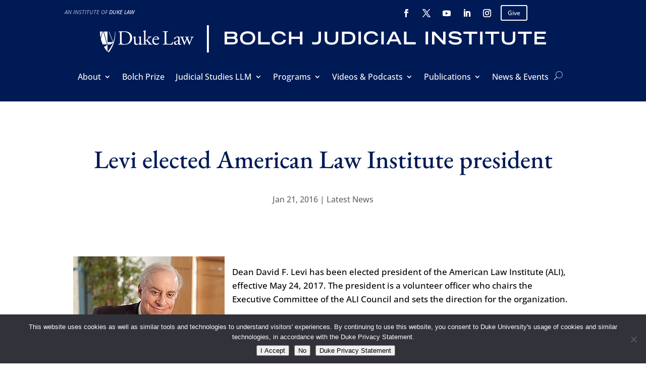

--- FILE ---
content_type: text/html; charset=UTF-8
request_url: https://judicialstudies.duke.edu/2016/01/levi-elected-american-law-institute-president/
body_size: 23473
content:
<!DOCTYPE html><html dir="ltr" lang="en-US" prefix="og: https://ogp.me/ns#"><head><meta charset="UTF-8" /><meta http-equiv="X-UA-Compatible" content="IE=edge"><link rel="pingback" href="https://judicialstudies.duke.edu/xmlrpc.php" /><script type="text/javascript">document.documentElement.className = 'js';</script><title>Levi elected American Law Institute president | Bolch Judicial Institute of Duke Law</title><link rel="preconnect" href="https://fonts.gstatic.com" crossorigin /><style id="et-builder-googlefonts-cached-inline">@font-face{font-family:'EB Garamond';font-style:italic;font-weight:400;font-display:swap;src:url(https://fonts.gstatic.com/s/ebgaramond/v32/SlGFmQSNjdsmc35JDF1K5GRwUjcdlttVFm-rI7e8QI96.ttf) format('truetype')}@font-face{font-family:'EB Garamond';font-style:italic;font-weight:500;font-display:swap;src:url(https://fonts.gstatic.com/s/ebgaramond/v32/SlGFmQSNjdsmc35JDF1K5GRwUjcdlttVFm-rI7eOQI96.ttf) format('truetype')}@font-face{font-family:'EB Garamond';font-style:italic;font-weight:600;font-display:swap;src:url(https://fonts.gstatic.com/s/ebgaramond/v32/SlGFmQSNjdsmc35JDF1K5GRwUjcdlttVFm-rI7diR496.ttf) format('truetype')}@font-face{font-family:'EB Garamond';font-style:italic;font-weight:700;font-display:swap;src:url(https://fonts.gstatic.com/s/ebgaramond/v32/SlGFmQSNjdsmc35JDF1K5GRwUjcdlttVFm-rI7dbR496.ttf) format('truetype')}@font-face{font-family:'EB Garamond';font-style:italic;font-weight:800;font-display:swap;src:url(https://fonts.gstatic.com/s/ebgaramond/v32/SlGFmQSNjdsmc35JDF1K5GRwUjcdlttVFm-rI7c8R496.ttf) format('truetype')}@font-face{font-family:'EB Garamond';font-style:normal;font-weight:400;font-display:swap;src:url(https://fonts.gstatic.com/s/ebgaramond/v32/SlGDmQSNjdsmc35JDF1K5E55YMjF_7DPuGi-6_RUAw.ttf) format('truetype')}@font-face{font-family:'EB Garamond';font-style:normal;font-weight:500;font-display:swap;src:url(https://fonts.gstatic.com/s/ebgaramond/v32/SlGDmQSNjdsmc35JDF1K5E55YMjF_7DPuGi-2fRUAw.ttf) format('truetype')}@font-face{font-family:'EB Garamond';font-style:normal;font-weight:600;font-display:swap;src:url(https://fonts.gstatic.com/s/ebgaramond/v32/SlGDmQSNjdsmc35JDF1K5E55YMjF_7DPuGi-NfNUAw.ttf) format('truetype')}@font-face{font-family:'EB Garamond';font-style:normal;font-weight:700;font-display:swap;src:url(https://fonts.gstatic.com/s/ebgaramond/v32/SlGDmQSNjdsmc35JDF1K5E55YMjF_7DPuGi-DPNUAw.ttf) format('truetype')}@font-face{font-family:'EB Garamond';font-style:normal;font-weight:800;font-display:swap;src:url(https://fonts.gstatic.com/s/ebgaramond/v32/SlGDmQSNjdsmc35JDF1K5E55YMjF_7DPuGi-a_NUAw.ttf) format('truetype')}@font-face{font-family:'Open Sans';font-style:italic;font-weight:300;font-stretch:normal;font-display:swap;src:url(https://fonts.gstatic.com/s/opensans/v44/memQYaGs126MiZpBA-UFUIcVXSCEkx2cmqvXlWq8tWZ0Pw86hd0Rk5hkaVc.ttf) format('truetype')}@font-face{font-family:'Open Sans';font-style:italic;font-weight:400;font-stretch:normal;font-display:swap;src:url(https://fonts.gstatic.com/s/opensans/v44/memQYaGs126MiZpBA-UFUIcVXSCEkx2cmqvXlWq8tWZ0Pw86hd0Rk8ZkaVc.ttf) format('truetype')}@font-face{font-family:'Open Sans';font-style:italic;font-weight:500;font-stretch:normal;font-display:swap;src:url(https://fonts.gstatic.com/s/opensans/v44/memQYaGs126MiZpBA-UFUIcVXSCEkx2cmqvXlWq8tWZ0Pw86hd0Rk_RkaVc.ttf) format('truetype')}@font-face{font-family:'Open Sans';font-style:italic;font-weight:600;font-stretch:normal;font-display:swap;src:url(https://fonts.gstatic.com/s/opensans/v44/memQYaGs126MiZpBA-UFUIcVXSCEkx2cmqvXlWq8tWZ0Pw86hd0RkxhjaVc.ttf) format('truetype')}@font-face{font-family:'Open Sans';font-style:italic;font-weight:700;font-stretch:normal;font-display:swap;src:url(https://fonts.gstatic.com/s/opensans/v44/memQYaGs126MiZpBA-UFUIcVXSCEkx2cmqvXlWq8tWZ0Pw86hd0RkyFjaVc.ttf) format('truetype')}@font-face{font-family:'Open Sans';font-style:italic;font-weight:800;font-stretch:normal;font-display:swap;src:url(https://fonts.gstatic.com/s/opensans/v44/memQYaGs126MiZpBA-UFUIcVXSCEkx2cmqvXlWq8tWZ0Pw86hd0Rk0ZjaVc.ttf) format('truetype')}@font-face{font-family:'Open Sans';font-style:normal;font-weight:300;font-stretch:normal;font-display:swap;src:url(https://fonts.gstatic.com/s/opensans/v44/memSYaGs126MiZpBA-UvWbX2vVnXBbObj2OVZyOOSr4dVJWUgsiH0C4n.ttf) format('truetype')}@font-face{font-family:'Open Sans';font-style:normal;font-weight:400;font-stretch:normal;font-display:swap;src:url(https://fonts.gstatic.com/s/opensans/v44/memSYaGs126MiZpBA-UvWbX2vVnXBbObj2OVZyOOSr4dVJWUgsjZ0C4n.ttf) format('truetype')}@font-face{font-family:'Open Sans';font-style:normal;font-weight:500;font-stretch:normal;font-display:swap;src:url(https://fonts.gstatic.com/s/opensans/v44/memSYaGs126MiZpBA-UvWbX2vVnXBbObj2OVZyOOSr4dVJWUgsjr0C4n.ttf) format('truetype')}@font-face{font-family:'Open Sans';font-style:normal;font-weight:600;font-stretch:normal;font-display:swap;src:url(https://fonts.gstatic.com/s/opensans/v44/memSYaGs126MiZpBA-UvWbX2vVnXBbObj2OVZyOOSr4dVJWUgsgH1y4n.ttf) format('truetype')}@font-face{font-family:'Open Sans';font-style:normal;font-weight:700;font-stretch:normal;font-display:swap;src:url(https://fonts.gstatic.com/s/opensans/v44/memSYaGs126MiZpBA-UvWbX2vVnXBbObj2OVZyOOSr4dVJWUgsg-1y4n.ttf) format('truetype')}@font-face{font-family:'Open Sans';font-style:normal;font-weight:800;font-stretch:normal;font-display:swap;src:url(https://fonts.gstatic.com/s/opensans/v44/memSYaGs126MiZpBA-UvWbX2vVnXBbObj2OVZyOOSr4dVJWUgshZ1y4n.ttf) format('truetype')}@font-face{font-family:'EB Garamond';font-style:italic;font-weight:400;font-display:swap;src:url(https://fonts.gstatic.com/l/font?kit=SlGFmQSNjdsmc35JDF1K5GRwUjcdlttVFm-rI7e8QI95&skey=b76c0cb3db3b0fac&v=v32) format('woff')}@font-face{font-family:'EB Garamond';font-style:italic;font-weight:500;font-display:swap;src:url(https://fonts.gstatic.com/l/font?kit=SlGFmQSNjdsmc35JDF1K5GRwUjcdlttVFm-rI7eOQI95&skey=b76c0cb3db3b0fac&v=v32) format('woff')}@font-face{font-family:'EB Garamond';font-style:italic;font-weight:600;font-display:swap;src:url(https://fonts.gstatic.com/l/font?kit=SlGFmQSNjdsmc35JDF1K5GRwUjcdlttVFm-rI7diR495&skey=b76c0cb3db3b0fac&v=v32) format('woff')}@font-face{font-family:'EB Garamond';font-style:italic;font-weight:700;font-display:swap;src:url(https://fonts.gstatic.com/l/font?kit=SlGFmQSNjdsmc35JDF1K5GRwUjcdlttVFm-rI7dbR495&skey=b76c0cb3db3b0fac&v=v32) format('woff')}@font-face{font-family:'EB Garamond';font-style:italic;font-weight:800;font-display:swap;src:url(https://fonts.gstatic.com/l/font?kit=SlGFmQSNjdsmc35JDF1K5GRwUjcdlttVFm-rI7c8R495&skey=b76c0cb3db3b0fac&v=v32) format('woff')}@font-face{font-family:'EB Garamond';font-style:normal;font-weight:400;font-display:swap;src:url(https://fonts.gstatic.com/l/font?kit=SlGDmQSNjdsmc35JDF1K5E55YMjF_7DPuGi-6_RUAA&skey=fde9b303600e495b&v=v32) format('woff')}@font-face{font-family:'EB Garamond';font-style:normal;font-weight:500;font-display:swap;src:url(https://fonts.gstatic.com/l/font?kit=SlGDmQSNjdsmc35JDF1K5E55YMjF_7DPuGi-2fRUAA&skey=fde9b303600e495b&v=v32) format('woff')}@font-face{font-family:'EB Garamond';font-style:normal;font-weight:600;font-display:swap;src:url(https://fonts.gstatic.com/l/font?kit=SlGDmQSNjdsmc35JDF1K5E55YMjF_7DPuGi-NfNUAA&skey=fde9b303600e495b&v=v32) format('woff')}@font-face{font-family:'EB Garamond';font-style:normal;font-weight:700;font-display:swap;src:url(https://fonts.gstatic.com/l/font?kit=SlGDmQSNjdsmc35JDF1K5E55YMjF_7DPuGi-DPNUAA&skey=fde9b303600e495b&v=v32) format('woff')}@font-face{font-family:'EB Garamond';font-style:normal;font-weight:800;font-display:swap;src:url(https://fonts.gstatic.com/l/font?kit=SlGDmQSNjdsmc35JDF1K5E55YMjF_7DPuGi-a_NUAA&skey=fde9b303600e495b&v=v32) format('woff')}@font-face{font-family:'Open Sans';font-style:italic;font-weight:300;font-stretch:normal;font-display:swap;src:url(https://fonts.gstatic.com/l/font?kit=memQYaGs126MiZpBA-UFUIcVXSCEkx2cmqvXlWq8tWZ0Pw86hd0Rk5hkaVQ&skey=743457fe2cc29280&v=v44) format('woff')}@font-face{font-family:'Open Sans';font-style:italic;font-weight:400;font-stretch:normal;font-display:swap;src:url(https://fonts.gstatic.com/l/font?kit=memQYaGs126MiZpBA-UFUIcVXSCEkx2cmqvXlWq8tWZ0Pw86hd0Rk8ZkaVQ&skey=743457fe2cc29280&v=v44) format('woff')}@font-face{font-family:'Open Sans';font-style:italic;font-weight:500;font-stretch:normal;font-display:swap;src:url(https://fonts.gstatic.com/l/font?kit=memQYaGs126MiZpBA-UFUIcVXSCEkx2cmqvXlWq8tWZ0Pw86hd0Rk_RkaVQ&skey=743457fe2cc29280&v=v44) format('woff')}@font-face{font-family:'Open Sans';font-style:italic;font-weight:600;font-stretch:normal;font-display:swap;src:url(https://fonts.gstatic.com/l/font?kit=memQYaGs126MiZpBA-UFUIcVXSCEkx2cmqvXlWq8tWZ0Pw86hd0RkxhjaVQ&skey=743457fe2cc29280&v=v44) format('woff')}@font-face{font-family:'Open Sans';font-style:italic;font-weight:700;font-stretch:normal;font-display:swap;src:url(https://fonts.gstatic.com/l/font?kit=memQYaGs126MiZpBA-UFUIcVXSCEkx2cmqvXlWq8tWZ0Pw86hd0RkyFjaVQ&skey=743457fe2cc29280&v=v44) format('woff')}@font-face{font-family:'Open Sans';font-style:italic;font-weight:800;font-stretch:normal;font-display:swap;src:url(https://fonts.gstatic.com/l/font?kit=memQYaGs126MiZpBA-UFUIcVXSCEkx2cmqvXlWq8tWZ0Pw86hd0Rk0ZjaVQ&skey=743457fe2cc29280&v=v44) format('woff')}@font-face{font-family:'Open Sans';font-style:normal;font-weight:300;font-stretch:normal;font-display:swap;src:url(https://fonts.gstatic.com/l/font?kit=memSYaGs126MiZpBA-UvWbX2vVnXBbObj2OVZyOOSr4dVJWUgsiH0C4k&skey=62c1cbfccc78b4b2&v=v44) format('woff')}@font-face{font-family:'Open Sans';font-style:normal;font-weight:400;font-stretch:normal;font-display:swap;src:url(https://fonts.gstatic.com/l/font?kit=memSYaGs126MiZpBA-UvWbX2vVnXBbObj2OVZyOOSr4dVJWUgsjZ0C4k&skey=62c1cbfccc78b4b2&v=v44) format('woff')}@font-face{font-family:'Open Sans';font-style:normal;font-weight:500;font-stretch:normal;font-display:swap;src:url(https://fonts.gstatic.com/l/font?kit=memSYaGs126MiZpBA-UvWbX2vVnXBbObj2OVZyOOSr4dVJWUgsjr0C4k&skey=62c1cbfccc78b4b2&v=v44) format('woff')}@font-face{font-family:'Open Sans';font-style:normal;font-weight:600;font-stretch:normal;font-display:swap;src:url(https://fonts.gstatic.com/l/font?kit=memSYaGs126MiZpBA-UvWbX2vVnXBbObj2OVZyOOSr4dVJWUgsgH1y4k&skey=62c1cbfccc78b4b2&v=v44) format('woff')}@font-face{font-family:'Open Sans';font-style:normal;font-weight:700;font-stretch:normal;font-display:swap;src:url(https://fonts.gstatic.com/l/font?kit=memSYaGs126MiZpBA-UvWbX2vVnXBbObj2OVZyOOSr4dVJWUgsg-1y4k&skey=62c1cbfccc78b4b2&v=v44) format('woff')}@font-face{font-family:'Open Sans';font-style:normal;font-weight:800;font-stretch:normal;font-display:swap;src:url(https://fonts.gstatic.com/l/font?kit=memSYaGs126MiZpBA-UvWbX2vVnXBbObj2OVZyOOSr4dVJWUgshZ1y4k&skey=62c1cbfccc78b4b2&v=v44) format('woff')}@font-face{font-family:'EB Garamond';font-style:italic;font-weight:400;font-display:swap;src:url(https://fonts.gstatic.com/s/ebgaramond/v32/SlGFmQSNjdsmc35JDF1K5GRwUjcdlttVFm-rI7e8QI9_.woff2) format('woff2')}@font-face{font-family:'EB Garamond';font-style:italic;font-weight:500;font-display:swap;src:url(https://fonts.gstatic.com/s/ebgaramond/v32/SlGFmQSNjdsmc35JDF1K5GRwUjcdlttVFm-rI7eOQI9_.woff2) format('woff2')}@font-face{font-family:'EB Garamond';font-style:italic;font-weight:600;font-display:swap;src:url(https://fonts.gstatic.com/s/ebgaramond/v32/SlGFmQSNjdsmc35JDF1K5GRwUjcdlttVFm-rI7diR49_.woff2) format('woff2')}@font-face{font-family:'EB Garamond';font-style:italic;font-weight:700;font-display:swap;src:url(https://fonts.gstatic.com/s/ebgaramond/v32/SlGFmQSNjdsmc35JDF1K5GRwUjcdlttVFm-rI7dbR49_.woff2) format('woff2')}@font-face{font-family:'EB Garamond';font-style:italic;font-weight:800;font-display:swap;src:url(https://fonts.gstatic.com/s/ebgaramond/v32/SlGFmQSNjdsmc35JDF1K5GRwUjcdlttVFm-rI7c8R49_.woff2) format('woff2')}@font-face{font-family:'EB Garamond';font-style:normal;font-weight:400;font-display:swap;src:url(https://fonts.gstatic.com/s/ebgaramond/v32/SlGDmQSNjdsmc35JDF1K5E55YMjF_7DPuGi-6_RUBg.woff2) format('woff2')}@font-face{font-family:'EB Garamond';font-style:normal;font-weight:500;font-display:swap;src:url(https://fonts.gstatic.com/s/ebgaramond/v32/SlGDmQSNjdsmc35JDF1K5E55YMjF_7DPuGi-2fRUBg.woff2) format('woff2')}@font-face{font-family:'EB Garamond';font-style:normal;font-weight:600;font-display:swap;src:url(https://fonts.gstatic.com/s/ebgaramond/v32/SlGDmQSNjdsmc35JDF1K5E55YMjF_7DPuGi-NfNUBg.woff2) format('woff2')}@font-face{font-family:'EB Garamond';font-style:normal;font-weight:700;font-display:swap;src:url(https://fonts.gstatic.com/s/ebgaramond/v32/SlGDmQSNjdsmc35JDF1K5E55YMjF_7DPuGi-DPNUBg.woff2) format('woff2')}@font-face{font-family:'EB Garamond';font-style:normal;font-weight:800;font-display:swap;src:url(https://fonts.gstatic.com/s/ebgaramond/v32/SlGDmQSNjdsmc35JDF1K5E55YMjF_7DPuGi-a_NUBg.woff2) format('woff2')}@font-face{font-family:'Open Sans';font-style:italic;font-weight:300;font-stretch:normal;font-display:swap;src:url(https://fonts.gstatic.com/s/opensans/v44/memQYaGs126MiZpBA-UFUIcVXSCEkx2cmqvXlWq8tWZ0Pw86hd0Rk5hkaVI.woff2) format('woff2')}@font-face{font-family:'Open Sans';font-style:italic;font-weight:400;font-stretch:normal;font-display:swap;src:url(https://fonts.gstatic.com/s/opensans/v44/memQYaGs126MiZpBA-UFUIcVXSCEkx2cmqvXlWq8tWZ0Pw86hd0Rk8ZkaVI.woff2) format('woff2')}@font-face{font-family:'Open Sans';font-style:italic;font-weight:500;font-stretch:normal;font-display:swap;src:url(https://fonts.gstatic.com/s/opensans/v44/memQYaGs126MiZpBA-UFUIcVXSCEkx2cmqvXlWq8tWZ0Pw86hd0Rk_RkaVI.woff2) format('woff2')}@font-face{font-family:'Open Sans';font-style:italic;font-weight:600;font-stretch:normal;font-display:swap;src:url(https://fonts.gstatic.com/s/opensans/v44/memQYaGs126MiZpBA-UFUIcVXSCEkx2cmqvXlWq8tWZ0Pw86hd0RkxhjaVI.woff2) format('woff2')}@font-face{font-family:'Open Sans';font-style:italic;font-weight:700;font-stretch:normal;font-display:swap;src:url(https://fonts.gstatic.com/s/opensans/v44/memQYaGs126MiZpBA-UFUIcVXSCEkx2cmqvXlWq8tWZ0Pw86hd0RkyFjaVI.woff2) format('woff2')}@font-face{font-family:'Open Sans';font-style:italic;font-weight:800;font-stretch:normal;font-display:swap;src:url(https://fonts.gstatic.com/s/opensans/v44/memQYaGs126MiZpBA-UFUIcVXSCEkx2cmqvXlWq8tWZ0Pw86hd0Rk0ZjaVI.woff2) format('woff2')}@font-face{font-family:'Open Sans';font-style:normal;font-weight:300;font-stretch:normal;font-display:swap;src:url(https://fonts.gstatic.com/s/opensans/v44/memSYaGs126MiZpBA-UvWbX2vVnXBbObj2OVZyOOSr4dVJWUgsiH0C4i.woff2) format('woff2')}@font-face{font-family:'Open Sans';font-style:normal;font-weight:400;font-stretch:normal;font-display:swap;src:url(https://fonts.gstatic.com/s/opensans/v44/memSYaGs126MiZpBA-UvWbX2vVnXBbObj2OVZyOOSr4dVJWUgsjZ0C4i.woff2) format('woff2')}@font-face{font-family:'Open Sans';font-style:normal;font-weight:500;font-stretch:normal;font-display:swap;src:url(https://fonts.gstatic.com/s/opensans/v44/memSYaGs126MiZpBA-UvWbX2vVnXBbObj2OVZyOOSr4dVJWUgsjr0C4i.woff2) format('woff2')}@font-face{font-family:'Open Sans';font-style:normal;font-weight:600;font-stretch:normal;font-display:swap;src:url(https://fonts.gstatic.com/s/opensans/v44/memSYaGs126MiZpBA-UvWbX2vVnXBbObj2OVZyOOSr4dVJWUgsgH1y4i.woff2) format('woff2')}@font-face{font-family:'Open Sans';font-style:normal;font-weight:700;font-stretch:normal;font-display:swap;src:url(https://fonts.gstatic.com/s/opensans/v44/memSYaGs126MiZpBA-UvWbX2vVnXBbObj2OVZyOOSr4dVJWUgsg-1y4i.woff2) format('woff2')}@font-face{font-family:'Open Sans';font-style:normal;font-weight:800;font-stretch:normal;font-display:swap;src:url(https://fonts.gstatic.com/s/opensans/v44/memSYaGs126MiZpBA-UvWbX2vVnXBbObj2OVZyOOSr4dVJWUgshZ1y4i.woff2) format('woff2')}</style><meta name="robots" content="max-image-preview:large" /><meta name="author" content="Eric Surber"/><link rel="canonical" href="https://judicialstudies.duke.edu/2016/01/levi-elected-american-law-institute-president/" /><meta name="generator" content="All in One SEO (AIOSEO) 4.9.3" /><meta property="og:locale" content="en_US" /><meta property="og:site_name" content="Bolch Judicial Institute of Duke Law | The Bolch Judicial Institute&#039;s mission is to study and advance rule-of-law principles, judicial independence, and law reform through technology and innovation." /><meta property="og:type" content="article" /><meta property="og:title" content="Levi elected American Law Institute president | Bolch Judicial Institute of Duke Law" /><meta property="og:url" content="https://judicialstudies.duke.edu/2016/01/levi-elected-american-law-institute-president/" /><meta property="og:image" content="https://judicialstudies.duke.edu/wp-content/uploads/2021/06/Facebook_DefaultImage.jpg" /><meta property="og:image:secure_url" content="https://judicialstudies.duke.edu/wp-content/uploads/2021/06/Facebook_DefaultImage.jpg" /><meta property="article:published_time" content="2016-01-21T00:00:00+00:00" /><meta property="article:modified_time" content="2024-11-06T16:29:08+00:00" /><meta property="article:publisher" content="https://www.facebook.com/BolchJudicialInstitute" /><meta name="twitter:card" content="summary_large_image" /><meta name="twitter:site" content="@BolchJudicial" /><meta name="twitter:title" content="Levi elected American Law Institute president | Bolch Judicial Institute of Duke Law" /><meta name="twitter:creator" content="@BolchJudicial" /><meta name="twitter:image" content="https://judicialstudies.duke.edu/wp-content/uploads/2021/06/Facebook_DefaultImage.jpg" /><meta name="twitter:label1" content="Written by" /><meta name="twitter:data1" content="Eric Surber" /><meta name="twitter:label2" content="Est. reading time" /><meta name="twitter:data2" content="4 minutes" /><script type="application/ld+json" class="aioseo-schema">{"@context":"https:\/\/schema.org","@graph":[{"@type":"Article","@id":"https:\/\/judicialstudies.duke.edu\/2016\/01\/levi-elected-american-law-institute-president\/#article","name":"Levi elected American Law Institute president | Bolch Judicial Institute of Duke Law","headline":"Levi elected American Law Institute president","author":{"@id":"https:\/\/judicialstudies.duke.edu\/author\/ejs48duke-edu\/#author"},"publisher":{"@id":"https:\/\/judicialstudies.duke.edu\/#organization"},"image":{"@type":"ImageObject","url":"https:\/\/judicialstudies.duke.edu\/wp-content\/uploads\/sites\/2\/2016\/01\/levi-lg.jpg","@id":"https:\/\/judicialstudies.duke.edu\/2016\/01\/levi-elected-american-law-institute-president\/#articleImage","width":300,"height":393},"datePublished":"2016-01-21T00:00:00-05:00","dateModified":"2024-11-06T16:29:08-05:00","inLanguage":"en-US","mainEntityOfPage":{"@id":"https:\/\/judicialstudies.duke.edu\/2016\/01\/levi-elected-american-law-institute-president\/#webpage"},"isPartOf":{"@id":"https:\/\/judicialstudies.duke.edu\/2016\/01\/levi-elected-american-law-institute-president\/#webpage"},"articleSection":"Latest News"},{"@type":"BreadcrumbList","@id":"https:\/\/judicialstudies.duke.edu\/2016\/01\/levi-elected-american-law-institute-president\/#breadcrumblist","itemListElement":[{"@type":"ListItem","@id":"https:\/\/judicialstudies.duke.edu#listItem","position":1,"name":"Home","item":"https:\/\/judicialstudies.duke.edu","nextItem":{"@type":"ListItem","@id":"https:\/\/judicialstudies.duke.edu\/category\/latest-news\/#listItem","name":"Latest News"}},{"@type":"ListItem","@id":"https:\/\/judicialstudies.duke.edu\/category\/latest-news\/#listItem","position":2,"name":"Latest News","item":"https:\/\/judicialstudies.duke.edu\/category\/latest-news\/","nextItem":{"@type":"ListItem","@id":"https:\/\/judicialstudies.duke.edu\/2016\/01\/levi-elected-american-law-institute-president\/#listItem","name":"Levi elected American Law Institute president"},"previousItem":{"@type":"ListItem","@id":"https:\/\/judicialstudies.duke.edu#listItem","name":"Home"}},{"@type":"ListItem","@id":"https:\/\/judicialstudies.duke.edu\/2016\/01\/levi-elected-american-law-institute-president\/#listItem","position":3,"name":"Levi elected American Law Institute president","previousItem":{"@type":"ListItem","@id":"https:\/\/judicialstudies.duke.edu\/category\/latest-news\/#listItem","name":"Latest News"}}]},{"@type":"Organization","@id":"https:\/\/judicialstudies.duke.edu\/#organization","name":"Bolch Judicial Institute of Duke Law","description":"The Bolch Judicial Institute's mission is to study and advance rule-of-law principles, judicial independence, and law reform through technology and innovation.","url":"https:\/\/judicialstudies.duke.edu\/","logo":{"@type":"ImageObject","url":"https:\/\/judicialstudies.duke.edu\/wp-content\/uploads\/2021\/03\/cropped-Bolch-Prize-emblem-alone-01-1.png","@id":"https:\/\/judicialstudies.duke.edu\/2016\/01\/levi-elected-american-law-institute-president\/#organizationLogo"},"image":{"@id":"https:\/\/judicialstudies.duke.edu\/2016\/01\/levi-elected-american-law-institute-president\/#organizationLogo"},"sameAs":["https:\/\/www.facebook.com\/BolchJudicialInstitute","https:\/\/twitter.com\/BolchJudicial","https:\/\/www.youtube.com\/playlist?list=PLPllY2puNnqbRfkULYSkMF_Di6PeJrwa6","https:\/\/www.linkedin.com\/school\/bolch-judicial-institute"]},{"@type":"Person","@id":"https:\/\/judicialstudies.duke.edu\/author\/ejs48duke-edu\/#author","url":"https:\/\/judicialstudies.duke.edu\/author\/ejs48duke-edu\/","name":"Eric Surber","image":{"@type":"ImageObject","@id":"https:\/\/judicialstudies.duke.edu\/2016\/01\/levi-elected-american-law-institute-president\/#authorImage","url":"https:\/\/secure.gravatar.com\/avatar\/6c544b9f596f12cb6272eecb47b1c54e953d46760cc3764b246d478c993b69e4?s=96&d=mm&r=g","width":96,"height":96,"caption":"Eric Surber"}},{"@type":"WebPage","@id":"https:\/\/judicialstudies.duke.edu\/2016\/01\/levi-elected-american-law-institute-president\/#webpage","url":"https:\/\/judicialstudies.duke.edu\/2016\/01\/levi-elected-american-law-institute-president\/","name":"Levi elected American Law Institute president | Bolch Judicial Institute of Duke Law","inLanguage":"en-US","isPartOf":{"@id":"https:\/\/judicialstudies.duke.edu\/#website"},"breadcrumb":{"@id":"https:\/\/judicialstudies.duke.edu\/2016\/01\/levi-elected-american-law-institute-president\/#breadcrumblist"},"author":{"@id":"https:\/\/judicialstudies.duke.edu\/author\/ejs48duke-edu\/#author"},"creator":{"@id":"https:\/\/judicialstudies.duke.edu\/author\/ejs48duke-edu\/#author"},"datePublished":"2016-01-21T00:00:00-05:00","dateModified":"2024-11-06T16:29:08-05:00"},{"@type":"WebSite","@id":"https:\/\/judicialstudies.duke.edu\/#website","url":"https:\/\/judicialstudies.duke.edu\/","name":"Bolch Judicial Institute of Duke Law","description":"The Bolch Judicial Institute's mission is to study and advance rule-of-law principles, judicial independence, and law reform through technology and innovation.","inLanguage":"en-US","publisher":{"@id":"https:\/\/judicialstudies.duke.edu\/#organization"}}]}</script><script>window.HTGA4 = {"debug":true,"cookie_notice_enabled":null,"cookie_notice_cookie_key":"htga4_","cookie_notice_duration_type":null,"cookie_notice_duration_value":null,"cookie_notice_overlay_enabled":null,"should_auto_consent":true,"one_year_seconds":31536000};</script><script type="text/javascript">let jqueryParams=[],jQuery=function(r){return jqueryParams=[...jqueryParams,r],jQuery},$=function(r){return jqueryParams=[...jqueryParams,r],$};window.jQuery=jQuery,window.$=jQuery;let customHeadScripts=!1;jQuery.fn=jQuery.prototype={},$.fn=jQuery.prototype={},jQuery.noConflict=function(r){if(window.jQuery)return jQuery=window.jQuery,$=window.jQuery,customHeadScripts=!0,jQuery.noConflict},jQuery.ready=function(r){jqueryParams=[...jqueryParams,r]},$.ready=function(r){jqueryParams=[...jqueryParams,r]},jQuery.load=function(r){jqueryParams=[...jqueryParams,r]},$.load=function(r){jqueryParams=[...jqueryParams,r]},jQuery.fn.ready=function(r){jqueryParams=[...jqueryParams,r]},$.fn.ready=function(r){jqueryParams=[...jqueryParams,r]};</script><link rel="alternate" type="application/rss+xml" title="Bolch Judicial Institute of Duke Law &raquo; Feed" href="https://judicialstudies.duke.edu/feed/" /><link rel="alternate" type="application/rss+xml" title="Bolch Judicial Institute of Duke Law &raquo; Comments Feed" href="https://judicialstudies.duke.edu/comments/feed/" /><link rel="alternate" title="oEmbed (JSON)" type="application/json+oembed" href="https://judicialstudies.duke.edu/wp-json/oembed/1.0/embed?url=https%3A%2F%2Fjudicialstudies.duke.edu%2F2016%2F01%2Flevi-elected-american-law-institute-president%2F" /><link rel="alternate" title="oEmbed (XML)" type="text/xml+oembed" href="https://judicialstudies.duke.edu/wp-json/oembed/1.0/embed?url=https%3A%2F%2Fjudicialstudies.duke.edu%2F2016%2F01%2Flevi-elected-american-law-institute-president%2F&#038;format=xml" /><meta content="Judicial Studies (Divi Child Theme) v.1.0.0" name="generator"/><style id='wp-block-library-inline-css' type='text/css'>:root{--wp-block-synced-color:#7a00df;--wp-block-synced-color--rgb:122,0,223;--wp-bound-block-color:var(--wp-block-synced-color);--wp-editor-canvas-background:#ddd;--wp-admin-theme-color:#007cba;--wp-admin-theme-color--rgb:0,124,186;--wp-admin-theme-color-darker-10:#006ba1;--wp-admin-theme-color-darker-10--rgb:0,107,160.5;--wp-admin-theme-color-darker-20:#005a87;--wp-admin-theme-color-darker-20--rgb:0,90,135;--wp-admin-border-width-focus:2px}@media (min-resolution:192dpi){:root{--wp-admin-border-width-focus:1.5px}}.wp-element-button{cursor:pointer}:root .has-very-light-gray-background-color{background-color:#eee}:root .has-very-dark-gray-background-color{background-color:#313131}:root .has-very-light-gray-color{color:#eee}:root .has-very-dark-gray-color{color:#313131}:root .has-vivid-green-cyan-to-vivid-cyan-blue-gradient-background{background:linear-gradient(135deg,#00d084,#0693e3)}:root .has-purple-crush-gradient-background{background:linear-gradient(135deg,#34e2e4,#4721fb 50%,#ab1dfe)}:root .has-hazy-dawn-gradient-background{background:linear-gradient(135deg,#faaca8,#dad0ec)}:root .has-subdued-olive-gradient-background{background:linear-gradient(135deg,#fafae1,#67a671)}:root .has-atomic-cream-gradient-background{background:linear-gradient(135deg,#fdd79a,#004a59)}:root .has-nightshade-gradient-background{background:linear-gradient(135deg,#330968,#31cdcf)}:root .has-midnight-gradient-background{background:linear-gradient(135deg,#020381,#2874fc)}:root{--wp--preset--font-size--normal:16px;--wp--preset--font-size--huge:42px}.has-regular-font-size{font-size:1em}.has-larger-font-size{font-size:2.625em}.has-normal-font-size{font-size:var(--wp--preset--font-size--normal)}.has-huge-font-size{font-size:var(--wp--preset--font-size--huge)}.has-text-align-center{text-align:center}.has-text-align-left{text-align:left}.has-text-align-right{text-align:right}.has-fit-text{white-space:nowrap !important}#end-resizable-editor-section{display:none}.aligncenter{clear:both}.items-justified-left{justify-content:flex-start}.items-justified-center{justify-content:center}.items-justified-right{justify-content:flex-end}.items-justified-space-between{justify-content:space-between}.screen-reader-text{border:0;clip-path:inset(50%);height:1px;margin:-1px;overflow:hidden;padding:0;position:absolute;width:1px;word-wrap:normal !important}.screen-reader-text:focus{background-color:#ddd;clip-path:none;color:#444;display:block;font-size:1em;height:auto;left:5px;line-height:normal;padding:15px 23px 14px;text-decoration:none;top:5px;width:auto;z-index:100000}html:where(.has-border-color){border-style:solid}html:where([style*=border-top-color]){border-top-style:solid}html:where([style*=border-right-color]){border-right-style:solid}html:where([style*=border-bottom-color]){border-bottom-style:solid}html:where([style*=border-left-color]){border-left-style:solid}html:where([style*=border-width]){border-style:solid}html:where([style*=border-top-width]){border-top-style:solid}html:where([style*=border-right-width]){border-right-style:solid}html:where([style*=border-bottom-width]){border-bottom-style:solid}html:where([style*=border-left-width]){border-left-style:solid}html:where(img[class*=wp-image-]){height:auto;max-width:100%}:where(figure){margin:0 0 1em}html:where(.is-position-sticky){--wp-admin--admin-bar--position-offset:var(--wp-admin--admin-bar--height,0px)}@media screen and (max-width:600px){html:where(.is-position-sticky){--wp-admin--admin-bar--position-offset:0px}}</style><style id='global-styles-inline-css' type='text/css'>:root{--wp--preset--aspect-ratio--square:1;--wp--preset--aspect-ratio--4-3:4/3;--wp--preset--aspect-ratio--3-4:3/4;--wp--preset--aspect-ratio--3-2:3/2;--wp--preset--aspect-ratio--2-3:2/3;--wp--preset--aspect-ratio--16-9:16/9;--wp--preset--aspect-ratio--9-16:9/16;--wp--preset--color--black:#000000;--wp--preset--color--cyan-bluish-gray:#abb8c3;--wp--preset--color--white:#ffffff;--wp--preset--color--pale-pink:#f78da7;--wp--preset--color--vivid-red:#cf2e2e;--wp--preset--color--luminous-vivid-orange:#ff6900;--wp--preset--color--luminous-vivid-amber:#fcb900;--wp--preset--color--light-green-cyan:#7bdcb5;--wp--preset--color--vivid-green-cyan:#00d084;--wp--preset--color--pale-cyan-blue:#8ed1fc;--wp--preset--color--vivid-cyan-blue:#0693e3;--wp--preset--color--vivid-purple:#9b51e0;--wp--preset--gradient--vivid-cyan-blue-to-vivid-purple:linear-gradient(135deg,rgb(6,147,227) 0%,rgb(155,81,224) 100%);--wp--preset--gradient--light-green-cyan-to-vivid-green-cyan:linear-gradient(135deg,rgb(122,220,180) 0%,rgb(0,208,130) 100%);--wp--preset--gradient--luminous-vivid-amber-to-luminous-vivid-orange:linear-gradient(135deg,rgb(252,185,0) 0%,rgb(255,105,0) 100%);--wp--preset--gradient--luminous-vivid-orange-to-vivid-red:linear-gradient(135deg,rgb(255,105,0) 0%,rgb(207,46,46) 100%);--wp--preset--gradient--very-light-gray-to-cyan-bluish-gray:linear-gradient(135deg,rgb(238,238,238) 0%,rgb(169,184,195) 100%);--wp--preset--gradient--cool-to-warm-spectrum:linear-gradient(135deg,rgb(74,234,220) 0%,rgb(151,120,209) 20%,rgb(207,42,186) 40%,rgb(238,44,130) 60%,rgb(251,105,98) 80%,rgb(254,248,76) 100%);--wp--preset--gradient--blush-light-purple:linear-gradient(135deg,rgb(255,206,236) 0%,rgb(152,150,240) 100%);--wp--preset--gradient--blush-bordeaux:linear-gradient(135deg,rgb(254,205,165) 0%,rgb(254,45,45) 50%,rgb(107,0,62) 100%);--wp--preset--gradient--luminous-dusk:linear-gradient(135deg,rgb(255,203,112) 0%,rgb(199,81,192) 50%,rgb(65,88,208) 100%);--wp--preset--gradient--pale-ocean:linear-gradient(135deg,rgb(255,245,203) 0%,rgb(182,227,212) 50%,rgb(51,167,181) 100%);--wp--preset--gradient--electric-grass:linear-gradient(135deg,rgb(202,248,128) 0%,rgb(113,206,126) 100%);--wp--preset--gradient--midnight:linear-gradient(135deg,rgb(2,3,129) 0%,rgb(40,116,252) 100%);--wp--preset--font-size--small:13px;--wp--preset--font-size--medium:20px;--wp--preset--font-size--large:36px;--wp--preset--font-size--x-large:42px;--wp--preset--spacing--20:0.44rem;--wp--preset--spacing--30:0.67rem;--wp--preset--spacing--40:1rem;--wp--preset--spacing--50:1.5rem;--wp--preset--spacing--60:2.25rem;--wp--preset--spacing--70:3.38rem;--wp--preset--spacing--80:5.06rem;--wp--preset--shadow--natural:6px 6px 9px rgba(0,0,0,0.2);--wp--preset--shadow--deep:12px 12px 50px rgba(0,0,0,0.4);--wp--preset--shadow--sharp:6px 6px 0px rgba(0,0,0,0.2);--wp--preset--shadow--outlined:6px 6px 0px -3px rgb(255,255,255),6px 6px rgb(0,0,0);--wp--preset--shadow--crisp:6px 6px 0px rgb(0,0,0)}:root{--wp--style--global--content-size:823px;--wp--style--global--wide-size:1080px}:where(body){margin:0}.wp-site-blocks > .alignleft{float:left;margin-right:2em}.wp-site-blocks > .alignright{float:right;margin-left:2em}.wp-site-blocks > .aligncenter{justify-content:center;margin-left:auto;margin-right:auto}:where(.is-layout-flex){gap:0.5em}:where(.is-layout-grid){gap:0.5em}.is-layout-flow > .alignleft{float:left;margin-inline-start:0;margin-inline-end:2em}.is-layout-flow > .alignright{float:right;margin-inline-start:2em;margin-inline-end:0}.is-layout-flow > .aligncenter{margin-left:auto !important;margin-right:auto !important}.is-layout-constrained > .alignleft{float:left;margin-inline-start:0;margin-inline-end:2em}.is-layout-constrained > .alignright{float:right;margin-inline-start:2em;margin-inline-end:0}.is-layout-constrained > .aligncenter{margin-left:auto !important;margin-right:auto !important}.is-layout-constrained >:where(:not(.alignleft):not(.alignright):not(.alignfull)){max-width:var(--wp--style--global--content-size);margin-left:auto !important;margin-right:auto !important}.is-layout-constrained > .alignwide{max-width:var(--wp--style--global--wide-size)}body .is-layout-flex{display:flex}.is-layout-flex{flex-wrap:wrap;align-items:center}.is-layout-flex >:is(*,div){margin:0}body .is-layout-grid{display:grid}.is-layout-grid >:is(*,div){margin:0}body{padding-top:0px;padding-right:0px;padding-bottom:0px;padding-left:0px}:root:where(.wp-element-button,.wp-block-button__link){background-color:#32373c;border-width:0;color:#fff;font-family:inherit;font-size:inherit;font-style:inherit;font-weight:inherit;letter-spacing:inherit;line-height:inherit;padding-top:calc(0.667em + 2px);padding-right:calc(1.333em + 2px);padding-bottom:calc(0.667em + 2px);padding-left:calc(1.333em + 2px);text-decoration:none;text-transform:inherit}.has-black-color{color:var(--wp--preset--color--black) !important}.has-cyan-bluish-gray-color{color:var(--wp--preset--color--cyan-bluish-gray) !important}.has-white-color{color:var(--wp--preset--color--white) !important}.has-pale-pink-color{color:var(--wp--preset--color--pale-pink) !important}.has-vivid-red-color{color:var(--wp--preset--color--vivid-red) !important}.has-luminous-vivid-orange-color{color:var(--wp--preset--color--luminous-vivid-orange) !important}.has-luminous-vivid-amber-color{color:var(--wp--preset--color--luminous-vivid-amber) !important}.has-light-green-cyan-color{color:var(--wp--preset--color--light-green-cyan) !important}.has-vivid-green-cyan-color{color:var(--wp--preset--color--vivid-green-cyan) !important}.has-pale-cyan-blue-color{color:var(--wp--preset--color--pale-cyan-blue) !important}.has-vivid-cyan-blue-color{color:var(--wp--preset--color--vivid-cyan-blue) !important}.has-vivid-purple-color{color:var(--wp--preset--color--vivid-purple) !important}.has-black-background-color{background-color:var(--wp--preset--color--black) !important}.has-cyan-bluish-gray-background-color{background-color:var(--wp--preset--color--cyan-bluish-gray) !important}.has-white-background-color{background-color:var(--wp--preset--color--white) !important}.has-pale-pink-background-color{background-color:var(--wp--preset--color--pale-pink) !important}.has-vivid-red-background-color{background-color:var(--wp--preset--color--vivid-red) !important}.has-luminous-vivid-orange-background-color{background-color:var(--wp--preset--color--luminous-vivid-orange) !important}.has-luminous-vivid-amber-background-color{background-color:var(--wp--preset--color--luminous-vivid-amber) !important}.has-light-green-cyan-background-color{background-color:var(--wp--preset--color--light-green-cyan) !important}.has-vivid-green-cyan-background-color{background-color:var(--wp--preset--color--vivid-green-cyan) !important}.has-pale-cyan-blue-background-color{background-color:var(--wp--preset--color--pale-cyan-blue) !important}.has-vivid-cyan-blue-background-color{background-color:var(--wp--preset--color--vivid-cyan-blue) !important}.has-vivid-purple-background-color{background-color:var(--wp--preset--color--vivid-purple) !important}.has-black-border-color{border-color:var(--wp--preset--color--black) !important}.has-cyan-bluish-gray-border-color{border-color:var(--wp--preset--color--cyan-bluish-gray) !important}.has-white-border-color{border-color:var(--wp--preset--color--white) !important}.has-pale-pink-border-color{border-color:var(--wp--preset--color--pale-pink) !important}.has-vivid-red-border-color{border-color:var(--wp--preset--color--vivid-red) !important}.has-luminous-vivid-orange-border-color{border-color:var(--wp--preset--color--luminous-vivid-orange) !important}.has-luminous-vivid-amber-border-color{border-color:var(--wp--preset--color--luminous-vivid-amber) !important}.has-light-green-cyan-border-color{border-color:var(--wp--preset--color--light-green-cyan) !important}.has-vivid-green-cyan-border-color{border-color:var(--wp--preset--color--vivid-green-cyan) !important}.has-pale-cyan-blue-border-color{border-color:var(--wp--preset--color--pale-cyan-blue) !important}.has-vivid-cyan-blue-border-color{border-color:var(--wp--preset--color--vivid-cyan-blue) !important}.has-vivid-purple-border-color{border-color:var(--wp--preset--color--vivid-purple) !important}.has-vivid-cyan-blue-to-vivid-purple-gradient-background{background:var(--wp--preset--gradient--vivid-cyan-blue-to-vivid-purple) !important}.has-light-green-cyan-to-vivid-green-cyan-gradient-background{background:var(--wp--preset--gradient--light-green-cyan-to-vivid-green-cyan) !important}.has-luminous-vivid-amber-to-luminous-vivid-orange-gradient-background{background:var(--wp--preset--gradient--luminous-vivid-amber-to-luminous-vivid-orange) !important}.has-luminous-vivid-orange-to-vivid-red-gradient-background{background:var(--wp--preset--gradient--luminous-vivid-orange-to-vivid-red) !important}.has-very-light-gray-to-cyan-bluish-gray-gradient-background{background:var(--wp--preset--gradient--very-light-gray-to-cyan-bluish-gray) !important}.has-cool-to-warm-spectrum-gradient-background{background:var(--wp--preset--gradient--cool-to-warm-spectrum) !important}.has-blush-light-purple-gradient-background{background:var(--wp--preset--gradient--blush-light-purple) !important}.has-blush-bordeaux-gradient-background{background:var(--wp--preset--gradient--blush-bordeaux) !important}.has-luminous-dusk-gradient-background{background:var(--wp--preset--gradient--luminous-dusk) !important}.has-pale-ocean-gradient-background{background:var(--wp--preset--gradient--pale-ocean) !important}.has-electric-grass-gradient-background{background:var(--wp--preset--gradient--electric-grass) !important}.has-midnight-gradient-background{background:var(--wp--preset--gradient--midnight) !important}.has-small-font-size{font-size:var(--wp--preset--font-size--small) !important}.has-medium-font-size{font-size:var(--wp--preset--font-size--medium) !important}.has-large-font-size{font-size:var(--wp--preset--font-size--large) !important}.has-x-large-font-size{font-size:var(--wp--preset--font-size--x-large) !important}</style><style id='core-block-supports-inline-css' type='text/css'></style><link rel='stylesheet' id='cookie-notice-front-css' href='https://judicialstudies.duke.edu/wp-content/plugins/cookie-notice/css/front.css?ver=2.5.11' type='text/css' media='all' /><link rel='stylesheet' id='divi-social-sharing-buttons-styles-css' href='https://judicialstudies.duke.edu/wp-content/plugins/divi-social-sharing-buttons/styles/style.min.css?ver=2.1' type='text/css' media='all' /><link rel='stylesheet' id='divi-style-parent-css' href='https://judicialstudies.duke.edu/wp-content/themes/Divi/style-static.min.css?ver=4.27.5' type='text/css' media='all' /><link rel='stylesheet' id='divi-style-css' href='https://judicialstudies.duke.edu/wp-content/themes/Divi-Child-Theme-judicialstudies/style.css?ver=4.27.5' type='text/css' media='all' /><script type="text/javascript" src="https://judicialstudies.duke.edu/wp-includes/js/jquery/jquery.js?ver=3.7.1" id="jquery-core-js"></script><script type="text/javascript" src="https://judicialstudies.duke.edu/wp-includes/js/jquery/jquery-migrate.js?ver=3.4.1" id="jquery-migrate-js"></script><script type="text/javascript" id="jquery-js-after">
jqueryParams.length&&$.each(jqueryParams,function(e,r){if("function"==typeof r){var n=String(r);n.replace("$","jQuery");var a=new Function("return "+n)();$(document).ready(a)}});//# sourceURL=jquery-js-after

</script><link rel="https://api.w.org/" href="https://judicialstudies.duke.edu/wp-json/" /><link rel="alternate" title="JSON" type="application/json" href="https://judicialstudies.duke.edu/wp-json/wp/v2/posts/1028" /><link rel="EditURI" type="application/rsd+xml" title="RSD" href="https://judicialstudies.duke.edu/xmlrpc.php?rsd" /><meta name="generator" content="WordPress 6.9" /><link rel='shortlink' href='https://judicialstudies.duke.edu/?p=1028' /><script>window.dataLayer = window.dataLayer || [];function gtag() { dataLayer.push(arguments); }// Default: deny all tracking
gtag('consent', 'default', {'ad_storage': 'denied','analytics_storage': 'denied','ad_user_data': 'denied','ad_personalization': 'denied'
});// Load gtag script early; update permissions after consent
(function() {const script = document.createElement('script');script.async = true;script.src = `https://www.googletagmanager.com/gtag/js?id=G-YXM2YCLKT4`;
document.head.appendChild(script);})();gtag('js', new Date());gtag('config', 'G-YXM2YCLKT4');</script><meta name="viewport" content="width=device-width, initial-scale=1.0, maximum-scale=1.0, user-scalable=0" /><script>jQuery(document).ready(function() {var text_expand_text = "Expand To Read More";var text_collapse_text = "Collapse To Read Less";var text_expand_icon = "3";var text_collapse_icon = "2";jQuery(".pa-toggle-text").each(function() {jQuery(this).append('<div class="pa-text-expand-button"><span class="pa-text-collapse-button">' + text_expand_text + ' <span class="pa-text-toggle-icon">' + text_expand_icon + '</span></span></div>');jQuery(this).find(".pa-text-collapse-button").on("click", function() {jQuery(this).parent().siblings(".et_pb_text_inner").toggleClass("pa-text-toggle-expanded");if (jQuery(this).parent().siblings(".et_pb_text_inner").hasClass("pa-text-toggle-expanded")) {jQuery(this).html(text_collapse_text + "<span class='pa-text-toggle-icon'>" + text_collapse_icon + "</span>");} else {jQuery(this).html(text_expand_text + "<span class='pa-text-toggle-icon'>" + text_expand_icon + "</span>");}});});});</script><script type="text/javascript">var elm=document.getElementsByTagName("html")[0];elm.style.display="none";document.addEventListener("DOMContentLoaded",function(event) {elm.style.display="block"; });</script><script type="text/javascript">_linkedin_partner_id = "1148026";window._linkedin_data_partner_ids = window._linkedin_data_partner_ids || [];window._linkedin_data_partner_ids.push(_linkedin_partner_id);</script><script type="text/javascript">(function(l) {if (!l){window.lintrk = function(a,b){window.lintrk.q.push([a,b])};window.lintrk.q=[]}var s = document.getElementsByTagName("script")[0];var b = document.createElement("script");b.type = "text/javascript";b.async = true;b.src = "https://snap.licdn.com/li.lms-analytics/insight.min.js";
s.parentNode.insertBefore(b, s);})(window.lintrk);</script><noscript><img height="1" width="1" style="display:none;" alt="" src="https://px.ads.linkedin.com/collect/?pid=1148026&amp;fmt=gif"></noscript><script async src="https://www.googletagmanager.com/gtag/js?id=G-YXM2YCLKT4"></script><script>window.dataLayer = window.dataLayer || [];function gtag(){dataLayer.push(arguments);}gtag('js', new Date());gtag('config', 'G-YXM2YCLKT4');</script><link rel="icon" href="https://judicialstudies.duke.edu/wp-content/uploads/sites/2/2021/03/cropped-Bolch-Prize-emblem-alone-01-1-32x32.png" sizes="32x32" /><link rel="icon" href="https://judicialstudies.duke.edu/wp-content/uploads/sites/2/2021/03/cropped-Bolch-Prize-emblem-alone-01-1-192x192.png" sizes="192x192" /><link rel="apple-touch-icon" href="https://judicialstudies.duke.edu/wp-content/uploads/sites/2/2021/03/cropped-Bolch-Prize-emblem-alone-01-1-180x180.png" /><meta name="msapplication-TileImage" content="https://judicialstudies.duke.edu/wp-content/uploads/sites/2/2021/03/cropped-Bolch-Prize-emblem-alone-01-1-270x270.png" /><style id="et-divi-customizer-global-cached-inline-styles">body,.et_pb_column_1_2 .et_quote_content blockquote cite,.et_pb_column_1_2 .et_link_content a.et_link_main_url,.et_pb_column_1_3 .et_quote_content blockquote cite,.et_pb_column_3_8 .et_quote_content blockquote cite,.et_pb_column_1_4 .et_quote_content blockquote cite,.et_pb_blog_grid .et_quote_content blockquote cite,.et_pb_column_1_3 .et_link_content a.et_link_main_url,.et_pb_column_3_8 .et_link_content a.et_link_main_url,.et_pb_column_1_4 .et_link_content a.et_link_main_url,.et_pb_blog_grid .et_link_content a.et_link_main_url,body .et_pb_bg_layout_light .et_pb_post p,body .et_pb_bg_layout_dark .et_pb_post p{font-size:16px}.et_pb_slide_content,.et_pb_best_value{font-size:18px}body{color:#333333}#et_search_icon:hover,.mobile_menu_bar:before,.mobile_menu_bar:after,.et_toggle_slide_menu:after,.et-social-icon a:hover,.et_pb_sum,.et_pb_pricing li a,.et_pb_pricing_table_button,.et_overlay:before,.entry-summary p.price ins,.et_pb_member_social_links a:hover,.et_pb_widget li a:hover,.et_pb_filterable_portfolio .et_pb_portfolio_filters li a.active,.et_pb_filterable_portfolio .et_pb_portofolio_pagination ul li a.active,.et_pb_gallery .et_pb_gallery_pagination ul li a.active,.wp-pagenavi span.current,.wp-pagenavi a:hover,.nav-single a,.tagged_as a,.posted_in a{color:#012169}.et_pb_contact_submit,.et_password_protected_form .et_submit_button,.et_pb_bg_layout_light .et_pb_newsletter_button,.comment-reply-link,.form-submit .et_pb_button,.et_pb_bg_layout_light .et_pb_promo_button,.et_pb_bg_layout_light .et_pb_more_button,.et_pb_contact p input[type="checkbox"]:checked+label i:before,.et_pb_bg_layout_light.et_pb_module.et_pb_button{color:#012169}.footer-widget h4{color:#012169}.et-search-form,.nav li ul,.et_mobile_menu,.footer-widget li:before,.et_pb_pricing li:before,blockquote{border-color:#012169}.et_pb_counter_amount,.et_pb_featured_table .et_pb_pricing_heading,.et_quote_content,.et_link_content,.et_audio_content,.et_pb_post_slider.et_pb_bg_layout_dark,.et_slide_in_menu_container,.et_pb_contact p input[type="radio"]:checked+label i:before{background-color:#012169}a{color:#337ab7}.et_secondary_nav_enabled #page-container #top-header{background-color:#012169!important}#et-secondary-nav li ul{background-color:#012169}#main-footer .footer-widget h4,#main-footer .widget_block h1,#main-footer .widget_block h2,#main-footer .widget_block h3,#main-footer .widget_block h4,#main-footer .widget_block h5,#main-footer .widget_block h6{color:#012169}.footer-widget li:before{border-color:#012169}#footer-widgets .footer-widget li:before{top:10.6px}h1,h2,h3,h4,h5,h6,.et_quote_content blockquote p,.et_pb_slide_description .et_pb_slide_title{line-height:1.3em}@media only screen and (min-width:981px){.et_pb_section{padding:5% 0}.et_pb_fullwidth_section{padding:0}.et_fixed_nav #page-container .et-fixed-header#top-header{background-color:#012169!important}.et_fixed_nav #page-container .et-fixed-header#top-header #et-secondary-nav li ul{background-color:#012169}}@media only screen and (min-width:1350px){.et_pb_row{padding:27px 0}.et_pb_section{padding:67px 0}.single.et_pb_pagebuilder_layout.et_full_width_page .et_post_meta_wrapper{padding-top:81px}.et_pb_fullwidth_section{padding:0}}@media only screen and (max-width:980px){#main-header,#main-header .nav li ul,.et-search-form,#main-header .et_mobile_menu{background-color:#002d72}.et_header_style_centered .mobile_nav .select_page,.et_header_style_split .mobile_nav .select_page,.et_mobile_menu li a,.mobile_menu_bar:before,.et_nav_text_color_light #top-menu>li>a,.et_nav_text_color_dark #top-menu>li>a,#top-menu a,.et_mobile_menu li a,#et_search_icon:before,#et_top_search .et-search-form input,.et_search_form_container input,#et-top-navigation .et-cart-info{color:#ffffff}.et_close_search_field:after{color:#ffffff!important}.et_search_form_container input::-moz-placeholder{color:#ffffff}.et_search_form_container input::-webkit-input-placeholder{color:#ffffff}.et_search_form_container input:-ms-input-placeholder{color:#ffffff}}@media only screen and (max-width:767px){.et_pb_section{padding:59px 0}.et_pb_section.et_pb_fullwidth_section{padding:0}}h1,h2,h3,h4,h5,h6{font-family:'EB Garamond',Georgia,"Times New Roman",serif}body,input,textarea,select{font-family:'Open Sans',Helvetica,Arial,Lucida,sans-serif}.pa-heading-line-both h2{display:flex;width:100%;justify-content:center;align-items:center;text-align:center}.et_pb_menu__close-search-button,.et_pb_menu__search input,.et_pb_menu__search input::placeholder,.et_pb_menu__search .et_pb_menu__search-form .et_pb_menu__search-input{color:gray!important}.et_pb_menu .et_pb_menu__search-container{left:auto;max-width:800px;right:0}.et_pb_menu .et_pb_menu__search-form,.et_pb_fullwidth_menu .et_pb_menu__search-form{background-color:white!important;background-color:white!important;padding-left:5px}.pa-heading-line-both h2:before,.pa-heading-line-both h2:after{content:'';border-top:2px solid;margin:0 20px 0 0;flex:1 0 20px;color:#666666}.pa-heading-line-both h2:after{margin:0 0 0 20px}@media (max-width:980px){.et_non_fixed_nav.et_transparent_nav #main-header,.et_non_fixed_nav.et_transparent_nav #top-header,.et_fixed_nav #main-header,.et_fixed_nav #top-header{position:fixed}}.et_mobile_menu{overflow:scroll!important;max-height:83vh}.mobile_menu_bar:after{content:'MENU';bottom:10px;left:10%;position:relative!important;color:#FFF}.mobile_nav.opened .mobile_menu_bar:before{content:'4d'}sup{font-size:0.6em;vertical-align:super;bottom:0}sub{font-size:0.6em;vertical-align:sub;bottom:0}.et-dropcap{font-size:4em!important;float:left;color:#012169;font-family:Garamond;line-height:.7!important;margin:1px 4px 1px 0!important}@media only screen and (max-width:840px){table.responsive{margin-bottom:0;overflow:hidden;overflow-x:scroll;display:block;white-space:nowrap}}body.single h2{margin-top:.5em!important;margin-bottom:.5em!important}.et_pb_posts_nav .nav-previous{float:right}.et_pb_posts_nav .nav-next{float:left}.et_pb_posts_nav .meta-nav{display:none}.et_pb_posts_nav .nav-next a:before{content:'←'}.et_pb_posts_nav .nav-previous a:after{content:'→'}.pa-toggle-text .et_pb_text_inner{max-height:200px;transition:max-height 0.3s ease-out;overflow:hidden}.pa-toggle-text .et_pb_text_inner:after{content:"";display:inline-block;position:absolute;pointer-events:none;height:100px;width:100%;left:0;right:0;bottom:0;background-image:linear-gradient(0deg,#fff 10%,transparent)}.pa-toggle-text .pa-text-expand-button{padding:1em;text-align:center;color:#012169!important}.pa-toggle-text .pa-text-expand-button span{cursor:pointer}.pa-toggle-text .pa-text-expand-button .pa-text-toggle-icon{font-family:ETMODULES,"sans-serif"}.pa-toggle-text .pa-text-toggle-expanded{max-height:5000px;transition:max-height 0.3s ease-in}.pa-toggle-text .pa-text-toggle-expanded.et_pb_text_inner:after{background:none}.pa-toggle-blurb .et_pb_blurb_description{max-height:200px;transition:max-height 0.3s ease-out;overflow:hidden}.pa-toggle-blurb .et_pb_blurb_description:after{content:"";display:inline-block;position:absolute;pointer-events:none;height:100px;width:100%;left:0;right:0;bottom:0;background-image:linear-gradient(0deg,#fff 10%,transparent)}.pa-toggle-blurb .pa-blurb-expand-button{padding:0.5em;text-align:center;color:#00d263!important;font-weight:bold}.pa-toggle-blurb .pa-blurb-expand-button span{cursor:pointer}.pa-toggle-blurb .pa-blurb-expand-button .pa-blurb-toggle-icon{font-family:ETMODULES,"sans-serif"}.pa-toggle-blurb .pa-blurb-toggle-expanded{max-height:5000px;transition:max-height 0.3s ease-in}.pa-toggle-blurb .pa-blurb-toggle-expanded.et_pb_blurb_description:after{background:none}.sub-menu li{padding-left:0px!important;padding-right:0px!important;width:100%}.et-menu li li a{width:100%!important}@media only screen and (max-width:980px){#top-header>.container,#main-header>.container,#et_search_outer>.container,body.single #main-content>.container,body.page:not(.et-tb-has-template) div.et_pb_row,body.page.et-tb-has-template .et-l--post div.et_pb_row,body.single-project div.et_pb_row,body.single-project div.et_pb_row.et_pb_row_fullwidth{width:90%!important}}.et_overlay{display:none}.mfp-title{display:none}.et_pb_gallery_grid .et_pb_gallery_item img{transform:scale(1.03);transition:transform 0.5s,opacity 0.5s}.et_pb_gallery_grid .et_pb_gallery_item img:hover{transform:scale(1.15);opacity:1}.et_pb_gallery_grid .et_pb_gallery_item{padding:2px;width:20%!important;clear:right!important}@media only screen and (max-width:479px){.et_pb_column .et_pb_grid_item:nth-child(n){width:33%!important}.et_pb_gallery_grid .et_pb_gallery_item{width:50%!important;clear:right!important}}ul+p{margin-top:10px}.entry-content ol,.entry-content ul{padding:10px 0px 10px 10px!important;list-style-position:outside}.entry-content ol li,.entry-content ul li{margin-bottom:10px!important}</style></head><body class="wp-singular post-template-default single single-post postid-1028 single-format-standard wp-theme-Divi wp-child-theme-Divi-Child-Theme-judicialstudies et-tb-has-template et-tb-has-header et-tb-has-body et-tb-has-footer cookies-not-set et_pb_button_helper_class et_cover_background et_pb_gutter osx et_pb_gutters3 et_divi_theme et-db"><div id="page-container"><div id="et-boc" class="et-boc"><header class="et-l et-l--header"><div class="et_builder_inner_content et_pb_gutters3"><div class="et_pb_section et_pb_section_0_tb_header et_pb_with_background et_section_regular" ><div class="et_pb_row et_pb_row_0_tb_header"><div class="et_pb_column et_pb_column_1_5 et_pb_column_0_tb_header et_pb_css_mix_blend_mode_passthrough"><div class="et_pb_module et_pb_text et_pb_text_0_tb_header et_pb_text_align_left et_pb_bg_layout_light"><div class="et_pb_text_inner"><p>an institute of <a href="https://law.duke.edu/">Duke Law</a></p></div></div></div><div class="et_pb_column et_pb_column_1_5 et_pb_column_1_tb_header et_pb_css_mix_blend_mode_passthrough et_pb_column_empty"></div><div class="et_pb_column et_pb_column_1_5 et_pb_column_2_tb_header et_pb_css_mix_blend_mode_passthrough et_pb_column_empty"></div><div class="et_pb_column et_pb_column_1_5 et_pb_column_3_tb_header et_pb_css_mix_blend_mode_passthrough"><ul class="et_pb_module et_pb_social_media_follow et_pb_social_media_follow_0_tb_header clearfix et_pb_text_align_right et_pb_bg_layout_light"><li class='et_pb_social_media_follow_network_0_tb_header et_pb_social_icon et_pb_social_network_link et-social-facebook'><a href='https://www.facebook.com/BolchJudicialInstitute' class='icon et_pb_with_border' title='Follow on Facebook' target="_blank"><span class='et_pb_social_media_follow_network_name' aria-hidden='true' >Follow</span></a></li><li class='et_pb_social_media_follow_network_1_tb_header et_pb_social_icon et_pb_social_network_link et-social-twitter'><a href='https://twitter.com/BolchJudicial' class='icon et_pb_with_border' title='Follow on X' target="_blank"><span class='et_pb_social_media_follow_network_name' aria-hidden='true' >Follow</span></a></li><li class='et_pb_social_media_follow_network_2_tb_header et_pb_social_icon et_pb_social_network_link et-social-youtube'><a href='https://www.youtube.com/playlist?list=PLPllY2puNnqbRfkULYSkMF_Di6PeJrwa6' class='icon et_pb_with_border' title='Follow on Youtube' target="_blank"><span class='et_pb_social_media_follow_network_name' aria-hidden='true' >Follow</span></a></li><li class='et_pb_social_media_follow_network_3_tb_header et_pb_social_icon et_pb_social_network_link et-social-linkedin'><a href='https://www.linkedin.com/school/bolch-judicial-institute' class='icon et_pb_with_border' title='Follow on LinkedIn' target="_blank"><span class='et_pb_social_media_follow_network_name' aria-hidden='true' >Follow</span></a></li><li class='et_pb_social_media_follow_network_4_tb_header et_pb_social_icon et_pb_social_network_link et-social-instagram'><a href='https://www.instagram.com/bolch_judicial/' class='icon et_pb_with_border' title='Follow on Instagram' target="_blank"><span class='et_pb_social_media_follow_network_name' aria-hidden='true' >Follow</span></a></li></ul></div><div class="et_pb_column et_pb_column_1_5 et_pb_column_4_tb_header et_pb_css_mix_blend_mode_passthrough et-last-child"><div class="et_pb_button_module_wrapper et_pb_button_0_tb_header_wrapper et_pb_module "><a class="et_pb_button et_pb_button_0_tb_header et_pb_bg_layout_light" href="https://judicialstudies.duke.edu/give/">Give</a></div></div></div></div><div class="et_pb_section et_pb_section_1_tb_header et_pb_with_background et_pb_fullwidth_section et_section_regular et_pb_section--with-menu" ><div class="et_pb_module et_pb_fullwidth_code et_pb_fullwidth_code_0_tb_header et_clickable"><div class="et_pb_code_inner"><svg id="Layer_1" data-name="Layer 1" xmlns="http://www.w3.org/2000/svg" viewBox="0 0 578.97 35.34"><defs><style>.cls-1{fill:#fff}</style></defs><path class="cls-1" d="M161.75,8.28h10c3.91,0,6.5,1.09,6.5,4.23A3.61,3.61,0,0,1,176.31,16,4.43,4.43,0,0,1,178.86,20c0,3.12-2.48,4.8-6.52,4.8H161.75Zm10.18,6.54c2.13,0,3.06-.53,3.06-1.92S174.06,11,171.93,11h-7v3.86Zm.09,7.33c2.06,0,3.61-.4,3.61-2.36,0-1.74-1.42-2.28-3.61-2.28h-7v4.64Z" transform="translate(0)"/><path class="cls-1" d="M191.73,7.86c7.29,0,9.87,4.29,9.87,8.83,0,3.44-2,8.57-9.87,8.57s-9.87-5.13-9.87-8.57C181.86,12.15,184.44,7.86,191.73,7.86Zm6.63,8.64c0-4-2.85-5.86-6.63-5.86s-6.64,1.87-6.64,5.86c0,4.7,3.53,6,6.64,6S198.36,21.2,198.36,16.5Z" transform="translate(0)"/><path class="cls-1" d="M205.38,8.28h3.23V22h12v2.87H205.38Z" transform="translate(0)"/><path class="cls-1" d="M241.44,18.94c-.32,1.85-1.64,6.32-9.25,6.32-5.25,0-9.37-2.92-9.37-9,0-4.83,3-8.44,9.62-8.44,7.41,0,8.5,4.81,8.75,5.7H238c-.18-.57-1.45-2.92-5.33-2.92-4.58,0-6.49,2.58-6.49,6,0,3.81,2.75,5.82,6.31,5.82,3.78,0,5.44-2.26,5.76-3.54Z" transform="translate(0)"/><path class="cls-1" d="M245.22,8.28h3.23v6.56h11.12V8.28h3.24V24.84h-3.24V17.71H248.45v7.13h-3.23Z" transform="translate(0)"/><path class="cls-1" d="M275.34,21.63a14,14,0,0,0,3.72.52c3.8,0,4.55-1.34,4.51-3.78V8.28h3.23V18.55c0,4.88-2.48,6.48-7.36,6.48a20.12,20.12,0,0,1-4.1-.37Z" transform="translate(0)"/><path class="cls-1" d="M309.24,17.73c0,5.34-3.39,7.53-8.79,7.53s-8.8-2.19-8.8-7.53V8.28h3.23v9.23c0,2.73,1,5,5.57,5s5.56-2.24,5.56-5V8.28h3.23Z" transform="translate(0)"/><path class="cls-1" d="M314.09,8.28h8c5.24,0,9.43,2.2,9.43,8.18,0,5.65-3.82,8.38-9.3,8.38h-8.11Zm6.51,13.78c5.52,0,7.67-1.68,7.67-5.56,0-4.05-2.24-5.44-7.67-5.44h-3.28v11Z" transform="translate(0)"/><path class="cls-1" d="M335.48,8.28h3.24V24.84h-3.24Z" transform="translate(0)"/><path class="cls-1" d="M361.17,18.94c-.32,1.85-1.64,6.32-9.25,6.32-5.25,0-9.37-2.92-9.37-9,0-4.83,3-8.44,9.62-8.44,7.41,0,8.5,4.81,8.75,5.7h-3.24c-.18-.57-1.45-2.92-5.33-2.92-4.58,0-6.5,2.58-6.5,6,0,3.81,2.76,5.82,6.32,5.82,3.78,0,5.44-2.26,5.76-3.54Z" transform="translate(0)"/><path class="cls-1" d="M365.15,8.28h3.23V24.84h-3.23Z" transform="translate(0)"/><path class="cls-1" d="M379.81,8.28h3.69l8.05,16.56h-3.42L386.4,21h-9.56l-1.75,3.81h-3.44Zm5.31,10-3.46-7.39-3.47,7.39Z" transform="translate(0)"/><path class="cls-1" d="M394.62,8.28h3.23V22h12v2.87H394.62Z" transform="translate(0)"/><path class="cls-1" d="M422.62,8.28h3.24V24.84h-3.24Z" transform="translate(0)"/><path class="cls-1" d="M430.9,8.28h3.42l11.08,12v-12h3.1V24.84h-3L434,12.45V24.84h-3.1Z" transform="translate(0)"/><path class="cls-1" d="M466.24,13.31c-.53-1.48-1.87-2.76-5.81-2.76-2.19,0-4.4.55-4.4,2.08,0,.7.41,1.46,3.71,1.87l3.92.59c3.72.57,5.9,2,5.9,4.79,0,3.91-3.73,5.38-8.15,5.38-7.11,0-8.84-3.51-9.23-4.77l3.12-1c.59,1.21,1.82,3,6.2,3,2.64,0,4.83-.87,4.83-2.3,0-1.08-1.23-1.78-3.6-2.09l-4-.54c-3.84-.52-6-2.19-6-4.72,0-5,6.45-5,7.72-5,7.13,0,8.36,3.31,8.77,4.45Z" transform="translate(0)"/><path class="cls-1" d="M479.15,11.06h-7.41V8.28H489.8v2.78h-7.41V24.84h-3.24Z" transform="translate(0)"/><path class="cls-1" d="M493.34,8.28h3.24V24.84h-3.24Z" transform="translate(0)"/><path class="cls-1" d="M507.52,11.06h-7.41V8.28h18.06v2.78h-7.41V24.84h-3.24Z" transform="translate(0)"/><path class="cls-1" d="M539.1,17.73c0,5.34-3.39,7.53-8.8,7.53s-8.79-2.19-8.79-7.53V8.28h3.23v9.23c0,2.73,1,5,5.56,5s5.57-2.24,5.57-5V8.28h3.23Z" transform="translate(0)"/><path class="cls-1" d="M549.85,11.06h-7.41V8.28H560.5v2.78h-7.42V24.84h-3.23Z" transform="translate(0)"/><path class="cls-1" d="M563.84,8.28h14.85v2.78H567.07v3.85h10v2.78h-10v4.37H579v2.78H563.84Z" transform="translate(0)"/><rect class="cls-1" x="138.79" width="2.58" height="35.34"/><path class="cls-1" d="M26,11.31c0-1.82-.13-2.37-1.22-2.52l-.57-.08c-.21-.13-.24-.55,0-.65,2.21-.13,4.32-.21,6.53-.21a16.44,16.44,0,0,1,5.73.77A7.82,7.82,0,0,1,41.8,16.3a8.52,8.52,0,0,1-4.56,7.76,12.55,12.55,0,0,1-5.82,1.25c-1.67,0-3.33-.21-4.25-.21-1.09,0-2,0-3.25.08a.5.5,0,0,1-.05-.65l.6-.08C26,24.25,26,23.93,26,21.2Zm2.13,9.29a4.81,4.81,0,0,0,.52,2.83c.58.82,1.56,1.08,3.21,1.08,5,0,7.31-3.31,7.31-8.15,0-2.87-1.38-7.71-8.2-7.71A5.74,5.74,0,0,0,28.42,9c-.21.16-.26.81-.26,2Z" transform="translate(0)"/><path class="cls-1" d="M46.3,21.28c0,1.79.44,3,2.42,3a3.44,3.44,0,0,0,2.11-.78A1.81,1.81,0,0,0,51.35,22V17.71c0-1.69-.18-1.74-1-2.06l-.34-.13a.35.35,0,0,1,0-.57,10.54,10.54,0,0,0,3-.46c.13,0,.21.07.23.18-.05.49-.07,1.3-.07,2.26V21.3c0,2.06.07,2.84.8,2.84a4.83,4.83,0,0,0,1-.13c.15.13.18.65,0,.75a13.5,13.5,0,0,0-3.41,1,.35.35,0,0,1-.31-.19V24.48c0-.23-.08-.37-.23-.37a6.81,6.81,0,0,1-3.6,1.36c-2.29,0-3.14-1.15-3.14-3.26V17.87c0-1.65,0-1.88-.79-2.22l-.31-.13a.39.39,0,0,1,0-.57,9.27,9.27,0,0,0,2.79-.46c.16,0,.24.07.26.18a19.76,19.76,0,0,0-.08,2.26Z" transform="translate(0)"/><path class="cls-1" d="M57.26,10.42c0-1.53,0-1.69-.81-2.15l-.26-.16a.4.4,0,0,1,0-.52A20.54,20.54,0,0,0,59,6.5a.29.29,0,0,1,.25.15c0,.79-.08,2.08-.08,3.23V18.8c0,.34,0,.4.47.4s1.07-.29,1.77-1L62.49,17c.73-.78.91-1.07.91-1.2s-.13-.21-.57-.27l-.62-.07a.38.38,0,0,1,0-.65h.59a39.65,39.65,0,0,0,4.14-.21c.18.08.21.52,0,.65l-.83.15a3.79,3.79,0,0,0-1.64.92c-1,.8-1.9,1.74-2.37,2.18-.31.29-.34.42-.18.63.44.6.86,1.09,1.74,2.08,1,1.15,1.93,2.16,2.45,2.65a2.52,2.52,0,0,0,1.36.58l.36.05a.44.44,0,0,1,0,.65c-.76-.05-1.64-.08-2.48-.08-1,0-1.95,0-2.71.08a.44.44,0,0,1,0-.65l.47-.08c.4-.05.65-.1.65-.26s-.1-.34-.44-.73l-2.79-3.23a1,1,0,0,0-.8-.36c-.47,0-.5.08-.5.89v1.42c0,1.88,0,2.14,1,2.27l.63.08a.45.45,0,0,1-.06.65c-.86-.05-1.61-.08-2.52-.08s-1.72,0-2.5.08a.44.44,0,0,1,0-.65l.57-.08c1-.13,1-.39,1-2.27Z" transform="translate(0)"/><path class="cls-1" d="M70.37,18.44c-.67,0-.7,0-.7.7C69.67,21.77,71.21,24,74,24a2.78,2.78,0,0,0,2.39-1.28.34.34,0,0,1,.47.31,4.55,4.55,0,0,1-4.08,2.43A4.69,4.69,0,0,1,69,23.75a5.54,5.54,0,0,1-1.09-3.38c0-3.21,2.11-5.88,5.24-5.88a3.41,3.41,0,0,1,3.69,3.09,1.65,1.65,0,0,1-.1.68c-.08.16-.45.18-1.54.18ZM72,17.66c1.93,0,2.5-.1,2.71-.26s.15-.15.15-.5c0-.72-.5-1.63-2-1.63A3.05,3.05,0,0,0,70,17.53s0,.13.18.13Z" transform="translate(0)"/><path class="cls-1" d="M84,11.83C84,9.1,84,8.68,82.32,8.55l-.65-.05c-.16-.11-.1-.57,0-.65,1.46.05,2.34.08,3.39.08s1.9,0,3.2-.08c.15.08.21.54,0,.65l-.63.05c-1.53.13-1.58.55-1.58,3.28v9.06c0,1.64.07,2.31.54,2.81.29.28.78.6,2.83.6,2.22,0,2.77-.11,3.19-.35a5.44,5.44,0,0,0,1.71-2.57c.16-.13.65,0,.65.16A20.41,20.41,0,0,1,94,25.18c-1.33-.05-3.8-.08-6.48-.08H85.11c-1.1,0-1.93,0-3.39.08a.51.51,0,0,1,0-.65l.78-.08C84,24.3,84,23.93,84,21.2Z" transform="translate(0)"/><path class="cls-1" d="M101.24,19.71c.39-.12.42-.36.44-.75l0-1.19c0-1-.29-2.27-1.9-2.27-.73,0-1.61.36-1.67,1.17,0,.42,0,.73-.26.89a2.77,2.77,0,0,1-1.48.49.34.34,0,0,1-.37-.37c0-1.35,3-3.19,4.85-3.19s2.78,1.08,2.7,3l-.15,4.53c-.05,1.19.18,2.26,1.19,2.26a1.53,1.53,0,0,0,.66-.15c.13-.08.26-.19.33-.19s.18.16.18.34a2.72,2.72,0,0,1-2.18,1.15,2.06,2.06,0,0,1-1.69-.81c-.11-.15-.26-.36-.42-.36a4.08,4.08,0,0,0-1,.51,3.76,3.76,0,0,1-1.87.66,2.68,2.68,0,0,1-1.82-.6A2.41,2.41,0,0,1,96,23c0-1,.49-1.61,2.16-2.21ZM99.63,24.3a3,3,0,0,0,1.58-.65,1.53,1.53,0,0,0,.34-1.23l0-1.53c0-.29-.1-.34-.26-.34a4.62,4.62,0,0,0-1.06.26c-1.54.52-2.29.91-2.29,1.92A1.57,1.57,0,0,0,99.63,24.3Z" transform="translate(0)"/><path class="cls-1" d="M106,17.37c-.59-1.45-.91-1.72-1.56-1.87l-.41-.11c-.13-.12-.16-.52.08-.62.8.05,1.53.08,2.31.08s1.56,0,2.27-.08a.41.41,0,0,1,0,.62l-.6.11c-.37.05-.57.21-.57.36a5.54,5.54,0,0,0,.41,1.36l1.62,4c.23.6.47,1.07.47,1.12a5.68,5.68,0,0,0,.6-1.25l1.27-3.15c.34-.83.36-1.18.23-1.51A1.45,1.45,0,0,0,111,15.5l-.42-.11a.4.4,0,0,1,.08-.62c.65.05,1.48.08,2.16.08s1.59,0,2.47-.08c.24.08.24.5.08.62l-.54.11c-1,.21-1,.29-.68,1.19s1.69,4.17,2,4.87a2.54,2.54,0,0,0,.33.73,3,3,0,0,0,.36-.73c.35-.75,1.39-3.51,1.78-4.61a3.94,3.94,0,0,0,.26-1.11c0-.15-.16-.29-.47-.34l-.65-.11a.4.4,0,0,1,0-.62c.76.05,1.41.08,2.06.08.49,0,1.12,0,1.69-.08a.43.43,0,0,1,.08.62l-.52.11c-.63.13-.86.49-1.41,1.64-.7,1.45-2,4.58-2.44,5.9-.37.94-.68,1.7-.89,2.38a.54.54,0,0,1-.33.1.43.43,0,0,1-.29-.1c-.16-.47-.63-1.83-1.07-2.87l-1.25-3a11.77,11.77,0,0,0-.6-1.33,13.52,13.52,0,0,0-.57,1.28l-1.35,3.25c-.47,1.12-.84,2-1,2.66a.46.46,0,0,1-.31.1.51.51,0,0,1-.32-.1c-.15-.55-.57-1.62-.78-2.17Z" transform="translate(0)"/><path class="cls-1" d="M0,8.16h3.1L.82,16.32A36.69,36.69,0,0,1,0,8.16Zm4.37,0L9.07,24.79H3.57a39.11,39.11,0,0,1-2.44-7.06L3.81,8.16Zm15.6,0c0,4,0,16.88-8.75,27.18-.36-.42-.7-.88-1.06-1.34a38.27,38.27,0,0,0,6.94-11.83c-.1.12-.17.22-.24.29a6.91,6.91,0,0,1-5.29,2.64,6.25,6.25,0,0,1-1.8-.28v0L5.12,8.16H9.78V21.93h6.88L11.36,8.16h.57l5.3,13.73A39.65,39.65,0,0,0,19.59,8.16ZM5.12,27.89A7.14,7.14,0,0,0,9.18,25.6c.21-.24.43-.5.6-.74v9.56A38.9,38.9,0,0,1,5.12,27.89Z" transform="translate(0)"/></svg></div></div><div class="et_pb_module et_pb_fullwidth_menu et_pb_fullwidth_menu_0_tb_header et_pb_sticky_module et_pb_bg_layout_light et_pb_text_align_left et_dropdown_animation_fade et_pb_fullwidth_menu--without-logo et_pb_fullwidth_menu--style-centered"><div class="et_pb_row clearfix"><div class="et_pb_menu__wrap"><div class="et_pb_menu__menu"><nav class="et-menu-nav fullwidth-menu-nav"><ul id="menu-header-menu" class="et-menu fullwidth-menu nav"><li class="et_pb_menu_page_id-69 menu-item menu-item-type-post_type menu-item-object-page menu-item-has-children menu-item-8703"><a href="https://judicialstudies.duke.edu/about/">About</a><ul class="sub-menu"><li class="et_pb_menu_page_id-69 menu-item menu-item-type-post_type menu-item-object-page menu-item-10290"><a href="https://judicialstudies.duke.edu/about/">About the Institute</a></li><li class="et_pb_menu_page_id-10383 menu-item menu-item-type-post_type menu-item-object-page menu-item-has-children menu-item-10390"><a href="https://judicialstudies.duke.edu/about/our-team/">Our Team</a><ul class="sub-menu"><li class="et_pb_menu_page_id-11579 menu-item menu-item-type-post_type menu-item-object-page menu-item-11610"><a href="https://judicialstudies.duke.edu/about/our-team/past-student-fellows/">Past Student Fellows</a></li></ul></li><li class="et_pb_menu_page_id-3646 menu-item menu-item-type-post_type menu-item-object-page menu-item-8795"><a href="https://judicialstudies.duke.edu/about/advisory-board/">Advisory Board</a></li><li class="et_pb_menu_page_id-10285 menu-item menu-item-type-post_type menu-item-object-page menu-item-10288"><a href="https://judicialstudies.duke.edu/about/leadership-council/">Leadership Council</a></li><li class="et_pb_menu_page_id-12671 menu-item menu-item-type-post_type menu-item-object-page menu-item-13439"><a href="https://judicialstudies.duke.edu/give/">Give to the Institute</a></li><li class="et_pb_menu_page_id-16432 menu-item menu-item-type-post_type menu-item-object-page menu-item-16543"><a href="https://judicialstudies.duke.edu/careers/">Careers</a></li><li class="et_pb_menu_page_id-66 menu-item menu-item-type-post_type menu-item-object-page menu-item-8796"><a href="https://judicialstudies.duke.edu/about/contact-us/">Contact Us</a></li></ul></li><li class="et_pb_menu_page_id-4639 menu-item menu-item-type-post_type menu-item-object-page menu-item-8702"><a href="https://judicialstudies.duke.edu/bolchprize/">Bolch Prize</a></li><li class="et_pb_menu_page_id-23 menu-item menu-item-type-post_type menu-item-object-page menu-item-has-children menu-item-10381"><a href="https://judicialstudies.duke.edu/judicial-studies-llm/">Judicial Studies LLM</a><ul class="sub-menu"><li class="et_pb_menu_page_id-23 menu-item menu-item-type-post_type menu-item-object-page menu-item-10289"><a href="https://judicialstudies.duke.edu/judicial-studies-llm/">Overview</a></li><li class="et_pb_menu_page_id-26 menu-item menu-item-type-post_type menu-item-object-page menu-item-8853"><a href="https://judicialstudies.duke.edu/judicial-studies-llm/curriculum/">Curriculum and Faculty</a></li><li class="et_pb_menu_page_id-30 menu-item menu-item-type-post_type menu-item-object-page menu-item-8854"><a href="https://judicialstudies.duke.edu/judicial-studies-llm/tuition-scholarship/">Tuition &amp; Scholarship</a></li><li class="et_pb_menu_page_id-32 menu-item menu-item-type-post_type menu-item-object-page menu-item-8855"><a href="https://judicialstudies.duke.edu/judicial-studies-llm/faq/">FAQ</a></li><li class="et_pb_menu_page_id-9580 menu-item menu-item-type-post_type menu-item-object-page menu-item-10391"><a href="https://judicialstudies.duke.edu/judicial-studies-llm/application-instructions/">Application and Instructions</a></li><li class="et_pb_menu_page_id-39 menu-item menu-item-type-post_type menu-item-object-page menu-item-8857"><a href="https://judicialstudies.duke.edu/?page_id=39">Program Funding</a></li><li class="et_pb_menu_page_id-10574 menu-item menu-item-type-post_type menu-item-object-page menu-item-10627"><a href="https://judicialstudies.duke.edu/judicial-studies-llm/contact/">Contact</a></li></ul></li><li class="et_pb_menu_page_id-13 menu-item menu-item-type-post_type menu-item-object-page menu-item-has-children menu-item-8704"><a href="https://judicialstudies.duke.edu/programs/">Programs</a><ul class="sub-menu"><li class="et_pb_menu_page_id-18620 menu-item menu-item-type-post_type menu-item-object-page menu-item-18662"><a href="https://judicialstudies.duke.edu/defending-the-judiciary/">Defending the Judiciary</a></li><li class="et_pb_menu_page_id-19638 menu-item menu-item-type-post_type menu-item-object-page menu-item-20057"><a href="https://judicialstudies.duke.edu/civics-break/">Civics Break</a></li><li class="et_pb_menu_page_id-5762 menu-item menu-item-type-post_type menu-item-object-page menu-item-8852"><a href="https://judicialstudies.duke.edu/programs/mass-tort-mdl-certificate/">Mass Tort MDL Certificate Course (Virtual)</a></li><li class="et_pb_menu_page_id-8593 menu-item menu-item-type-post_type menu-item-object-page menu-item-8851"><a href="https://judicialstudies.duke.edu/programs/trauma-education/">Trauma-Informed Courts</a></li><li class="et_pb_menu_page_id-7731 menu-item menu-item-type-post_type menu-item-object-page menu-item-8850"><a href="https://judicialstudies.duke.edu/programs/lemkin-rule-of-law-guardians/">Lemkin Rule of Law Guardians</a></li><li class="et_pb_menu_page_id-8282 menu-item menu-item-type-post_type menu-item-object-page menu-item-8849"><a href="https://judicialstudies.duke.edu/programs/distinguished-judge-in-residence-program/">Judge in Residence</a></li><li class="et_pb_menu_page_id-13913 menu-item menu-item-type-post_type menu-item-object-page menu-item-14069"><a href="https://judicialstudies.duke.edu/programs/mcgovern-symposium/">McGovern Symposium</a></li><li class="et_pb_menu_page_id-13407 menu-item menu-item-type-post_type menu-item-object-page menu-item-13417"><a href="https://judicialstudies.duke.edu/programs/judicial-administration-roundtable/">Judicial Administration Roundtable</a></li></ul></li><li class="et_pb_menu_page_id-8119 menu-item menu-item-type-post_type menu-item-object-page menu-item-has-children menu-item-8698"><a href="https://judicialstudies.duke.edu/videos-and-podcasts/">Videos &amp; Podcasts</a><ul class="sub-menu"><li class="et_pb_menu_page_id-21004 menu-item menu-item-type-post_type menu-item-object-page menu-item-21148"><a href="https://judicialstudies.duke.edu/bolch-video-library/">Bolch Video Library</a></li><li class="et_pb_menu_page_id-18165 menu-item menu-item-type-custom menu-item-object-custom menu-item-18165"><a href="https://order-in-the-court.simplecast.com/"><em>Order in the Court</em> Podcast</a></li><li class="et_pb_menu_page_id-6455 menu-item menu-item-type-post_type menu-item-object-page menu-item-10133"><a href="https://judicialstudies.duke.edu/videos-and-podcasts/judgment-calls/"><em>Judgment Calls</em> Podcast</a></li></ul></li><li class="et_pb_menu_page_id-8091 menu-item menu-item-type-post_type menu-item-object-page menu-item-has-children menu-item-8699"><a href="https://judicialstudies.duke.edu/publications/">Publications</a><ul class="sub-menu"><li class="et_pb_menu_page_id-15351 menu-item menu-item-type-post_type menu-item-object-page menu-item-18118"><a href="https://judicialstudies.duke.edu/civil-dialogue/">Civil Dialogue (Blog)</a></li><li class="et_pb_menu_page_id-9534 menu-item menu-item-type-custom menu-item-object-custom menu-item-9534"><a target="_blank" href="https://judicature.duke.edu/"><em>Judicature</em> Journal</a></li><li class="et_pb_menu_page_id-9535 menu-item menu-item-type-custom menu-item-object-custom menu-item-9535"><a target="_blank" href="https://scholarship.law.duke.edu/mjs/">Judicial Studies Thesis Repository</a></li><li class="et_pb_menu_page_id-19409 menu-item menu-item-type-custom menu-item-object-custom menu-item-19409"><a href="https://scholarship.law.duke.edu/tjoflat/">Gerald B. Tjoflat Oral History Project</a></li><li class="et_pb_menu_page_id-9536 menu-item menu-item-type-custom menu-item-object-custom menu-item-9536"><a target="_blank" href="https://scholarship.law.duke.edu/bolch">Guidelines and Best Practices</a></li><li class="et_pb_menu_page_id-9537 menu-item menu-item-type-custom menu-item-object-custom menu-item-has-children menu-item-9537"><a target="_blank">Law and Contemporary Problems (Select Issues)</a><ul class="sub-menu"><li class="et_pb_menu_page_id-11942 menu-item menu-item-type-custom menu-item-object-custom menu-item-11942"><a href="https://scholarship.law.duke.edu/lcp/vol82/iss2/">Vol. 82 No. 2 &#8220;Judicial Institutions and Behavior&#8221;</a></li><li class="et_pb_menu_page_id-11943 menu-item menu-item-type-custom menu-item-object-custom menu-item-11943"><a href="https://scholarship.law.duke.edu/lcp/vol84/iss2/">Vol. 84 No. 2 &#8220;Innovations in Complex Litigation and Settlement&#8221;</a></li></ul></li></ul></li><li class="et_pb_menu_page_id-17 menu-item menu-item-type-post_type menu-item-object-page menu-item-8701"><a href="https://judicialstudies.duke.edu/news-events/">News &amp; Events</a></li></ul></nav></div><button type="button" class="et_pb_menu__icon et_pb_menu__search-button"></button><div class="et_mobile_nav_menu"><div class="mobile_nav closed"><span class="mobile_menu_bar"></span></div></div></div><div class="et_pb_menu__search-container et_pb_menu__search-container--disabled"><div class="et_pb_menu__search"><form role="search" method="get" class="et_pb_menu__search-form" action="https://judicialstudies.duke.edu/"><input type="search" class="et_pb_menu__search-input" placeholder="Search &hellip;" name="s" title="Search for:" /></form><button type="button" class="et_pb_menu__icon et_pb_menu__close-search-button"></button></div></div></div></div></div></div></header><div id="et-main-area"> <div id="main-content"> <div class="et-l et-l--body"><div class="et_builder_inner_content et_pb_gutters3"><div class="et_pb_section et_pb_section_0_tb_body et_pb_fullwidth_section et_section_regular" ><div class="et_pb_module et_pb_fullwidth_post_title_0_tb_body et_pb_post_title et_pb_text_align_left et_pb_bg_layout_light et_pb_image_below" ><div class="et_pb_title_container"><h1 class="entry-title">Levi elected American Law Institute president</h1><p class="et_pb_title_meta_container"><span class="et_pb_title_meta_item--visible"><span class="published">Jan 21, 2016</span></span><span class="et_pb_title_meta_item--visible"><a href="https://judicialstudies.duke.edu/category/latest-news/" rel="category tag">Latest News</a></span></p></div></div></div><div class="et_pb_section et_pb_section_1_tb_body bullet_list_spacing et_section_regular" ><div class="et_pb_row et_pb_row_0_tb_body"><div class="et_pb_column et_pb_column_4_4 et_pb_column_0_tb_body et_pb_css_mix_blend_mode_passthrough et-last-child"><div class="et_pb_module et_pb_image et_pb_image_0_tb_body"><span class="et_pb_image_wrap "></span></div><div class="et_pb_module et_pb_divider_0_tb_body et_pb_space et_pb_divider_hidden"><div class="et_pb_divider_internal"></div></div><div id=".et-dropcap" class="et_pb_module et_pb_post_content et_pb_post_content_0_tb_body"><p><img fetchpriority="high" decoding="async" width="300" height="393" class="alignleft size-full wp-image-1140" src="https://judicialstudies.duke.edu/wp-content/uploads/sites/2/2016/01/levi-lg.jpg" alt="" srcset="https://judicialstudies.duke.edu/wp-content/uploads/sites/2/2016/01/levi-lg.jpg 300w, https://judicialstudies.duke.edu/wp-content/uploads/sites/2/2016/01/levi-lg-229x300.jpg 229w" sizes="(max-width: 300px) 100vw, 300px" /></p><p>Dean David F. Levi has been elected president of the American Law Institute (ALI), effective May 24, 2017. The president is a volunteer officer who chairs the Executive Committee of the ALI Council and sets the direction for the organization.</p><p>The American Law Institute is the leading independent organization in the United States producing scholarly work to clarify, modernize, and improve the law. The ALI drafts, discusses, revises, and publishes Restatements of the Law, Model Codes, and Principles of Law that are enormously influential in the courts and legislatures, as well as in legal scholarship and education. The membership includes 22 Duke Law faculty and one Sanford School of Public Policy faculty.</p><p>Levi will immediately begin serving as ALI president designate, working closely with ALI President Roberta Cooper Ramo through the transition. Ramo will step down in 2017 after completing her third three-year term in this role.</p><p>“I am delighted to have David as my successor,” said Ramo. “He is a brilliant legal mind and a proven leader who has great passion for the mission of The American Law Institute.  It has been my great fortune to serve as ALI’s president, and I look forward to transitioning the role to David over the next year.”</p><p>The president is nominated by ALI’s Nominating Committee, currently led by Diane P. Wood, chief judge of the U.S. Court of Appeals for the Seventh Circuit, and elected by its Council.  “We are thrilled to have someone with David’s reputation in the legal community as our next president,” said Chief Judge Wood. “I have had the pleasure of working closely with him, both in his role as an invaluable member of our Council for 10 years and within the federal judiciary. His extraordinary legal background and unwavering commitment to the law will bring keen insight and direction to the American Law Institute.”</p><p>Prior to his appointment as dean and professor of law, Levi served as a judge of the United States District Court for the Eastern District of California from 1990 until 2007, serving as chief judge from 2003. Prior to that, he was a prosecutor in the U.S. Attorney’s Office for the Eastern District of California and in 1986 was appointed by President Ronald Reagan as the U.S. Attorney for the Eastern District of California, serving in that position until his judicial appointment by President George H.W. Bush in 1990.</p><p>“I have known David for years and am excited to have the opportunity to work with him as ALI’s next president,” added Richard L. Revesz, ALI’s director and dean emeritus of New York University School of Law. “The American Law Institute will benefit greatly from David’s academic and judicial experience. He brings great wisdom, sound judgment, and a record of enormously distinguished accomplishment. David has dedicated his life to serving the law, and I know that he will serve the institute admirably.”</p><p>“I am truly honored that my esteemed Council colleagues have elected me to this position,” Levi said.  “It has been my privilege to have the opportunity to serve ALI and its mission of clarifying and modernizing the law. I have known Ricky as a fellow dean and it will be a pleasure to work closely with him at ALI, as I continue the path that Roberta has set out for me, leading ALI into its 100th year as the premiere independent law reform organization in the United States.”</p><p>In addition to his role on the Institute’s Council, Levi was an adviser to ALI’s Federal Judicial Code Revision and Aggregate Litigation projects. He currently is a member of the Projects Committee and serves as adviser on the Project on Sexual and Gender-Based Misconduct on Campus: Procedural Frameworks and Analysis.</p><p>In 1994, he was appointed by Chief Justice William Rehnquist to the Advisory Committee on the Federal Rules of Civil Procedure and became Chair of this committee in 2000.  In October 2003, he was appointed Chair of the Standing Committee on the Rules of Practice and Procedure, which sits at the top of the federal judiciary&#8217;s rulemaking process, and in 2010 he was reappointed by Chief Justice John Roberts to serve as a member of that committee. He was chair of the Ninth Circuit Task Force on Race, Religious and Ethnic Fairness and was an author of the report of the Task Force, and from 2003 to 2005, he served as the president of the Ninth Circuit District Judges Association.</p><p>In 2014, Levi was appointed chair of the American Bar Association&#8217;s Standing Committee on the American Judicial System, and in 2015, he was named co-chair of the North Carolina Commission on the Administration of Law and Justice, two roles in which he still serves.</p></div><div class="et_pb_module et_pb_divider et_pb_divider_1_tb_body et_pb_divider_position_ et_pb_space"><div class="et_pb_divider_internal"></div></div><div class="et_pb_module et_pb_post_nav_0_tb_body et_pb_posts_nav nav-single"><span class="nav-previous"><a href="https://judicialstudies.duke.edu/2016/01/duke-law-selected-to-co-host-annual-education-program-for-judges/" rel="prev"><span class="meta-nav">&larr; </span><span class="nav-label">Previous Article</span></a></span><span class="nav-next"><a href="https://judicialstudies.duke.edu/2016/02/center-for-judicial-studies-helps-pave-the-way-for-first-majority-female-mdl-steering-committee/" rel="next"><span class="nav-label">Next Article</span><span class="meta-nav"> &rarr;</span></a></span></div><div class="et_pb_module et_pb_code et_pb_code_0_tb_body"></div></div></div></div></div></div> </div> <footer class="et-l et-l--footer"><div class="et_builder_inner_content et_pb_gutters3"><div class="et_pb_section et_pb_section_0_tb_footer et_pb_with_background et_section_regular et_pb_section--with-menu" ><div class="et_pb_row et_pb_row_0_tb_footer et_pb_row--with-menu"><div class="et_pb_column et_pb_column_1_3 et_pb_column_0_tb_footer et_pb_css_mix_blend_mode_passthrough"><div class="et_pb_with_border et_pb_module et_pb_text et_pb_text_0_tb_footer et_pb_text_align_left et_pb_bg_layout_light"><div class="et_pb_text_inner"><h2>Bettering the Human Condition by Studying and Promoting the Rule of Law</h2></div></div></div><div class="et_pb_column et_pb_column_1_3 et_pb_column_1_tb_footer et_pb_css_mix_blend_mode_passthrough et_pb_column--with-menu"><div class="et_pb_module et_pb_menu et_pb_menu_0_tb_footer et_pb_bg_layout_light et_pb_text_align_left et_dropdown_animation_fade et_pb_menu--without-logo et_pb_menu--style-left_aligned"><div class="et_pb_menu_inner_container clearfix"><div class="et_pb_menu__wrap"><div class="et_pb_menu__menu"><nav class="et-menu-nav"><ul id="menu-footer-menu" class="et-menu nav"><li id="menu-item-19516" class="et_pb_menu_page_id-69 menu-item menu-item-type-post_type menu-item-object-page menu-item-19516"><a href="https://judicialstudies.duke.edu/about/">About</a></li><li id="menu-item-8213" class="et_pb_menu_page_id-4639 menu-item menu-item-type-post_type menu-item-object-page menu-item-8213"><a href="https://judicialstudies.duke.edu/bolchprize/">Bolch Prize</a></li><li id="menu-item-8214" class="et_pb_menu_page_id-23 menu-item menu-item-type-post_type menu-item-object-page menu-item-8214"><a href="https://judicialstudies.duke.edu/judicial-studies-llm/">Judicial Studies LLM</a></li><li id="menu-item-8215" class="et_pb_menu_page_id-13 menu-item menu-item-type-post_type menu-item-object-page menu-item-8215"><a href="https://judicialstudies.duke.edu/programs/">Programs &amp; Conferences</a></li><li id="menu-item-8216" class="et_pb_menu_page_id-8119 menu-item menu-item-type-post_type menu-item-object-page menu-item-8216"><a href="https://judicialstudies.duke.edu/videos-and-podcasts/">Videos and Podcasts</a></li><li id="menu-item-8217" class="et_pb_menu_page_id-8091 menu-item menu-item-type-post_type menu-item-object-page menu-item-8217"><a href="https://judicialstudies.duke.edu/publications/">Publications</a></li><li id="menu-item-83" class="et_pb_menu_page_id-17 menu-item menu-item-type-post_type menu-item-object-page menu-item-83"><a href="https://judicialstudies.duke.edu/news-events/">News &amp; Events</a></li><li id="menu-item-16544" class="et_pb_menu_page_id-16432 menu-item menu-item-type-post_type menu-item-object-page menu-item-16544"><a href="https://judicialstudies.duke.edu/careers/">Careers</a></li></ul></nav></div><div class="et_mobile_nav_menu"><div class="mobile_nav closed"><span class="mobile_menu_bar"></span></div></div></div></div></div></div><div class="et_pb_column et_pb_column_1_3 et_pb_column_2_tb_footer et_pb_css_mix_blend_mode_passthrough et-last-child"><div class="et_pb_module et_pb_text et_pb_text_1_tb_footer et_pb_text_align_left et_pb_bg_layout_light"><div class="et_pb_text_inner"><p>Follow:</p></div></div><ul class="et_pb_module et_pb_social_media_follow et_pb_social_media_follow_0_tb_footer clearfix et_pb_text_align_left et_pb_bg_layout_light"><li class='et_pb_social_media_follow_network_0_tb_footer et_pb_social_icon et_pb_social_network_link et-social-facebook'><a href='https://www.facebook.com/BolchJudicialInstitute' class='icon et_pb_with_border' title='Follow on Facebook' target="_blank"><span class='et_pb_social_media_follow_network_name' aria-hidden='true' >Follow</span></a></li><li class='et_pb_social_media_follow_network_1_tb_footer et_pb_social_icon et_pb_social_network_link et-social-twitter'><a href='https://twitter.com/BolchJudicial' class='icon et_pb_with_border' title='Follow on X' target="_blank"><span class='et_pb_social_media_follow_network_name' aria-hidden='true' >Follow</span></a></li><li class='et_pb_social_media_follow_network_2_tb_footer et_pb_social_icon et_pb_social_network_link et-social-youtube'><a href='https://www.youtube.com/playlist?list=PLPllY2puNnqbRfkULYSkMF_Di6PeJrwa6' class='icon et_pb_with_border' title='Follow on Youtube' target="_blank"><span class='et_pb_social_media_follow_network_name' aria-hidden='true' >Follow</span></a></li><li class='et_pb_social_media_follow_network_3_tb_footer et_pb_social_icon et_pb_social_network_link et-social-linkedin'><a href='https://www.linkedin.com/school/bolch-judicial-institute' class='icon et_pb_with_border' title='Follow on LinkedIn' target="_blank"><span class='et_pb_social_media_follow_network_name' aria-hidden='true' >Follow</span></a></li><li class='et_pb_social_media_follow_network_4_tb_footer et_pb_social_icon et_pb_social_network_link et-social-instagram'><a href='https://www.instagram.com/bolch_judicial/' class='icon et_pb_with_border' title='Follow on Instagram' target="_blank"><span class='et_pb_social_media_follow_network_name' aria-hidden='true' >Follow</span></a></li></ul></div></div><div class="et_pb_row et_pb_row_1_tb_footer"><div class="et_pb_column et_pb_column_3_4 et_pb_column_3_tb_footer et_pb_css_mix_blend_mode_passthrough"><div class="et_pb_module et_pb_text et_pb_text_2_tb_footer et_pb_text_align_left et_pb_bg_layout_light"><div class="et_pb_text_inner"><p>Bolch Judicial Institute of Duke Law School | 210 Science Drive | Durham, NC 27708-0362 | <a href="mailto:bolchjudicialinstitute@law.duke.edu">bolchjudicialinstitute@law.duke.edu</a><br /><em>Designed by the Bolch Judicial Institute of Duke Law School © 2025<br /><a href="https://oarc.duke.edu/privacy/duke-university-privacy-statement/" target="_blank" rel="noopener">Duke Privacy Statement</a><span> | </span><a href="https://accessibility.duke.edu/" target="_blank" rel="noopener">Accessibility</a><br /></em><em></em></p></div></div></div><div class="et_pb_column et_pb_column_1_4 et_pb_column_4_tb_footer et_pb_css_mix_blend_mode_passthrough et-last-child"><div class="et_pb_module et_pb_image et_pb_image_0_tb_footer"><span class="et_pb_image_wrap "><img decoding="async" src="https://judicialstudies.duke.edu/wp-content/uploads/sites/2/2021/04/duke_wordmark_white.png" alt="" title="duke_wordmark_white" class="wp-image-9292" /></span></div></div></div></div></div></footer></div></div></div><script type="speculationrules">{"prefetch":[{"source":"document","where":{"and":[{"href_matches":"/*"},{"not":{"href_matches":["/wp-*.php","/wp-admin/*","/wp-content/uploads/sites/2/*","/wp-content/*","/wp-content/plugins/*","/wp-content/themes/Divi-Child-Theme-judicialstudies/*","/wp-content/themes/Divi/*","/*\\?(.+)"]}},{"not":{"selector_matches":"a[rel~=\"nofollow\"]"}},{"not":{"selector_matches":".no-prefetch, .no-prefetch a"}}]},"eagerness":"conservative"}]}</script><script>const DEBUG = window.HTGA4 && window.HTGA4.debug;window.htga4_update_consent = function(consent) {gtag('consent', 'update', {'ad_storage': consent === 'yes' ? 'granted' : 'denied','analytics_storage': consent === 'yes' ? 'granted' : 'denied','ad_user_data': consent === 'yes' ? 'granted' : 'denied','ad_personalization': consent === 'yes' ? 'granted' : 'denied'
});// Dispatch custom event for consent changes
if (consent === 'yes') {window.dispatchEvent(new CustomEvent('htga4_consent_granted'));}};// Helper function to get cookie value
function getCookie(name) {const value = `; ${document.cookie}`;const parts = value.split(`; ${name}=`);if (parts.length === 2) return parts.pop().split(';').shift();return null;}function log(...args) {if (DEBUG) console.log(...args);}function initConsentFlow() {log("Starting consent flow");// Check if HTGA4 config is available
if (typeof window.HTGA4 === 'undefined') {log("HTGA4 config not available");return;}// If user should get automatic consent (notice disabled or non-EU user with EU-only setting)
if (window.HTGA4.should_auto_consent) {log("Auto consent granted → always track");if (typeof window.htga4_update_consent === 'function') {window.htga4_update_consent('yes');}return;}// Check if user has already given consent
const storedConsent = getCookie(window.HTGA4.cookie_notice_cookie_key);if (storedConsent === 'yes' || storedConsent === 'no') {log("Using stored consent:", storedConsent);if (typeof window.htga4_update_consent === 'function') {window.htga4_update_consent(storedConsent);}} else {log("No stored consent found");// Cookie notice will handle showing the consent request
// PHP side determines if notice should be shown based on region/settings
}}initConsentFlow();</script><script type="text/javascript">var et_link_options_data = [{"class":"et_pb_fullwidth_code_0_tb_header","url":"https:\/\/judicialstudies.duke.edu\/","target":"_self"}];</script><script type="text/javascript" id="cookie-notice-front-js-before">
var cnArgs = {"ajaxUrl":"https:\/\/judicialstudies.duke.edu\/wp-admin\/admin-ajax.php","nonce":"00fe5850fb","hideEffect":"fade","position":"bottom","onScroll":true,"onScrollOffset":100,"onClick":false,"cookieName":"cookie_notice_accepted","cookieTime":604800,"cookieTimeRejected":2592000,"globalCookie":false,"redirection":false,"cache":false,"revokeCookies":true,"revokeCookiesOpt":"automatic"};//# sourceURL=cookie-notice-front-js-before

</script><script type="text/javascript" src="https://judicialstudies.duke.edu/wp-content/plugins/cookie-notice/js/front.js?ver=2.5.11" id="cookie-notice-front-js"></script><script type="text/javascript" id="divi-custom-script-js-extra">
var DIVI = {"item_count":"%d Item","items_count":"%d Items"};var et_builder_utils_params = {"condition":{"diviTheme":true,"extraTheme":false},"scrollLocations":["app","top"],"builderScrollLocations":{"desktop":"app","tablet":"app","phone":"app"},"onloadScrollLocation":"app","builderType":"fe"};var et_frontend_scripts = {"builderCssContainerPrefix":"#et-boc","builderCssLayoutPrefix":"#et-boc .et-l"};var et_pb_custom = {"ajaxurl":"https://judicialstudies.duke.edu/wp-admin/admin-ajax.php","images_uri":"https://judicialstudies.duke.edu/wp-content/themes/Divi/images","builder_images_uri":"https://judicialstudies.duke.edu/wp-content/themes/Divi/includes/builder/images","et_frontend_nonce":"050c737ca6","subscription_failed":"Please, check the fields below to make sure you entered the correct information.","et_ab_log_nonce":"f099475f43","fill_message":"Please, fill in the following fields:","contact_error_message":"Please, fix the following errors:","invalid":"Invalid email","captcha":"Captcha","prev":"Prev","previous":"Previous","next":"Next","wrong_captcha":"You entered the wrong number in captcha.","wrong_checkbox":"Checkbox","ignore_waypoints":"no","is_divi_theme_used":"1","widget_search_selector":".widget_search","ab_tests":[],"is_ab_testing_active":"","page_id":"1028","unique_test_id":"","ab_bounce_rate":"5","is_cache_plugin_active":"yes","is_shortcode_tracking":"","tinymce_uri":"https://judicialstudies.duke.edu/wp-content/themes/Divi/includes/builder/frontend-builder/assets/vendors","accent_color":"#012169","waypoints_options":[]};
var et_pb_box_shadow_elements = [];//# sourceURL=divi-custom-script-js-extra

</script><script type="text/javascript" src="https://judicialstudies.duke.edu/wp-content/themes/Divi/js/scripts.min.js?ver=4.27.5" id="divi-custom-script-js"></script><script type="text/javascript" src="https://judicialstudies.duke.edu/wp-content/themes/Divi/core/admin/js/es6-promise.auto.min.js?ver=4.27.5" id="es6-promise-js"></script><script type="text/javascript" src="https://www.google.com/recaptcha/api.js?render=6Lf45SUbAAAAAAtp1oM3Tscey0vXRfWO7iFoMcJ_&amp;ver=4.27.5" id="et-recaptcha-v3-js"></script><script type="text/javascript" id="et-core-api-spam-recaptcha-js-extra">
var et_core_api_spam_recaptcha = {"site_key":"6Lf45SUbAAAAAAtp1oM3Tscey0vXRfWO7iFoMcJ_","page_action":{"action":"levi_elected_american_law_institute_president"}};//# sourceURL=et-core-api-spam-recaptcha-js-extra

</script><script type="text/javascript" src="https://judicialstudies.duke.edu/wp-content/themes/Divi/core/admin/js/recaptcha.js?ver=4.27.5" id="et-core-api-spam-recaptcha-js"></script><script type="text/javascript" src="https://judicialstudies.duke.edu/wp-content/themes/Divi/includes/builder/feature/dynamic-assets/assets/js/jquery.fitvids.js?ver=4.27.5" id="fitvids-js"></script><script type="text/javascript" src="https://judicialstudies.duke.edu/wp-content/plugins/divi-social-sharing-buttons/scripts/frontend-bundle.min.js?ver=2.1" id="divi-social-sharing-buttons-frontend-bundle-js"></script><script type="text/javascript" src="https://judicialstudies.duke.edu/wp-content/themes/Divi/core/admin/js/common.js?ver=4.27.5" id="et-core-common-js"></script><script type="text/javascript" id="et-builder-modules-script-sticky-js-extra">
var et_pb_sticky_elements = {"et_pb_fullwidth_menu_0_tb_header":{"id":"et_pb_fullwidth_menu_0_tb_header","selector":".et_pb_fullwidth_menu_0_tb_header","position":"top","topOffset":"0px","bottomOffset":"0px","topLimit":"none","bottomLimit":"none","offsetSurrounding":"on","transition":"on","styles":{"module_alignment":{"desktop":"","tablet":"","phone":""}}}};//# sourceURL=et-builder-modules-script-sticky-js-extra

</script><script type="text/javascript" src="https://judicialstudies.duke.edu/wp-content/themes/Divi/includes/builder/feature/dynamic-assets/assets/js/sticky-elements.js?ver=4.27.5" id="et-builder-modules-script-sticky-js"></script><style id="et-builder-module-design-tb-9198-tb-9999-tb-9185-deferred-1028-cached-inline-styles">.et_pb_section_0_tb_header.et_pb_section{padding-top:2px;padding-bottom:8px;background-color:#001a56!important}.et_pb_row_0_tb_header.et_pb_row{padding-top:0.5em!important;padding-bottom:1em!important;padding-top:0.5em;padding-bottom:1em}.et_pb_text_0_tb_header.et_pb_text{color:rgba(255,255,255,0.62)!important}.et_pb_text_0_tb_header{font-style:italic;text-transform:uppercase;font-size:11px}.et_pb_text_0_tb_header.et_pb_text a{color:rgba(255,255,255,0.93)!important}ul.et_pb_social_media_follow_0_tb_header{min-height:30px;margin-right:-45px!important}body #page-container .et_pb_section .et_pb_button_0_tb_header{color:#FFFFFF!important;font-size:12px}body #page-container .et_pb_section .et_pb_button_0_tb_header:after{font-size:1.6em}body.et_button_custom_icon #page-container .et_pb_button_0_tb_header:after{font-size:12px}.et_pb_button_0_tb_header,.et_pb_button_0_tb_header:after{transition:all 300ms ease 0ms}.et_pb_section_1_tb_header{overflow-x:visible;overflow-y:visible}.et_pb_section_1_tb_header.et_pb_section{padding-bottom:5px;background-color:#001A56!important}.et_pb_fullwidth_code_0_tb_header{margin-top:-2.5em;width:69%}.et_pb_fullwidth_menu_0_tb_header.et_pb_fullwidth_menu ul li a{font-size:16px;color:#FFFFFF!important}.et_pb_fullwidth_menu_0_tb_header.et_pb_fullwidth_menu{background-color:#001A56;padding-bottom:8px}.et_pb_fullwidth_menu_0_tb_header.et_pb_fullwidth_menu .nav li ul{background-color:#FFFFFF!important}.et_pb_fullwidth_menu_0_tb_header.et_pb_fullwidth_menu .nav li ul.sub-menu a{color:#001A56!important}.et_pb_fullwidth_menu_0_tb_header.et_pb_fullwidth_menu .nav li ul.sub-menu li.current-menu-item a{color:#00539B!important}.et_pb_fullwidth_menu_0_tb_header.et_pb_fullwidth_menu .et_mobile_menu,.et_pb_fullwidth_menu_0_tb_header.et_pb_fullwidth_menu .et_mobile_menu ul{background-color:#001A56!important}.et_pb_fullwidth_menu_0_tb_header.et_pb_fullwidth_menu .et_mobile_menu a{color:#FFFFFF!important}.et_pb_fullwidth_menu_0_tb_header .et_pb_row>.et_pb_menu__logo-wrap,.et_pb_fullwidth_menu_0_tb_header .et_pb_menu__logo-slot{width:auto;max-width:100%}.et_pb_fullwidth_menu_0_tb_header .et_pb_row>.et_pb_menu__logo-wrap .et_pb_menu__logo img,.et_pb_fullwidth_menu_0_tb_header .et_pb_menu__logo-slot .et_pb_menu__logo-wrap img{height:auto;max-height:none}.et_pb_fullwidth_menu_0_tb_header .mobile_nav .mobile_menu_bar:before{font-size:40px;color:#53565A}.et_pb_fullwidth_menu_0_tb_header .et_pb_menu__icon.et_pb_menu__search-button,.et_pb_fullwidth_menu_0_tb_header .et_pb_menu__icon.et_pb_menu__close-search-button{color:rgba(255,255,255,0.68)}.et_pb_fullwidth_menu_0_tb_header .et_pb_menu__icon.et_pb_menu__cart-button{color:#012169}.et_pb_fullwidth_code_0_tb_header.et_pb_module{margin-left:auto!important;margin-right:auto!important}@media only screen and (max-width:980px){body #page-container .et_pb_section .et_pb_button_0_tb_header:after{display:inline-block;opacity:0}body #page-container .et_pb_section .et_pb_button_0_tb_header:hover:after{opacity:1}}@media only screen and (min-width:768px) and (max-width:980px){.et_pb_button_0_tb_header{display:none!important}}@media only screen and (max-width:767px){.et_pb_text_0_tb_header,.et_pb_social_media_follow_0_tb_header,.et_pb_button_0_tb_header{display:none!important}body #page-container .et_pb_section .et_pb_button_0_tb_header:after{display:inline-block;opacity:0}body #page-container .et_pb_section .et_pb_button_0_tb_header:hover:after{opacity:1}}.et_pb_fullwidth_post_title_0_tb_body .et_pb_title_container h1.entry-title,.et_pb_fullwidth_post_title_0_tb_body .et_pb_title_container h2.entry-title,.et_pb_fullwidth_post_title_0_tb_body .et_pb_title_container h3.entry-title,.et_pb_fullwidth_post_title_0_tb_body .et_pb_title_container h4.entry-title,.et_pb_fullwidth_post_title_0_tb_body .et_pb_title_container h5.entry-title,.et_pb_fullwidth_post_title_0_tb_body .et_pb_title_container h6.entry-title{font-size:50px;color:#001A56!important;line-height:1.5em;text-align:center}.et_pb_fullwidth_post_title_0_tb_body .et_pb_title_container .et_pb_title_meta_container,.et_pb_fullwidth_post_title_0_tb_body .et_pb_title_container .et_pb_title_meta_container a{line-height:4em;text-align:center}.et_pb_fullwidth_post_title_0_tb_body.et_pb_featured_bg,.et_pb_fullwidth_post_title_0_tb_body{border-radius:1px 1px 1px 1px;overflow:hidden}.et_pb_fullwidth_section .et_pb_fullwidth_post_title_0_tb_body.et_pb_post_title{margin-bottom:-2px!important}.et_pb_fullwidth_post_title_0_tb_body{width:100%}.et_pb_section_1_tb_body.et_pb_section{padding-top:1px;padding-bottom:1px;margin-bottom:35px}.et_pb_image_0_tb_body:hover{width:80%}.et_pb_image_0_tb_body{transition:width 300ms ease 0ms;text-align:center}.et_pb_post_content_0_tb_body{color:#000000!important;font-size:17px;margin-right:1em;margin-left:1em}.et_pb_post_content_0_tb_body a{font-weight:600}.et_pb_post_content_0_tb_body.et_pb_post_content ul li{color:#000000!important}.et_pb_post_content_0_tb_body ul li{font-size:17px;list-style-position:inside}.et_pb_post_content_0_tb_body ul,.et_pb_post_content_0_tb_body ol{padding-left:15px!important}.et_pb_post_content_0_tb_body.et_pb_post_content blockquote{color:rgba(83,86,90,0.72)!important}.et_pb_post_content_0_tb_body blockquote{font-size:31px;line-height:1.5em;border-width:1px;border-color:#53565a}.et_pb_post_content_0_tb_body h1{font-size:40px;line-height:2em}.et_pb_post_content_0_tb_body h2{font-size:30px;line-height:1.4em}.et_pb_post_content_0_tb_body h3{font-size:25px;line-height:1.7em}.et_pb_post_content_0_tb_body h4{line-height:2em}.et_pb_divider_1_tb_body:before{border-top-color:#012169}.et_pb_posts_nav.et_pb_post_nav_0_tb_body span a,.et_pb_posts_nav.et_pb_post_nav_0_tb_body span a span{color:#001A56!important}@media only screen and (min-width:981px){.et_pb_image_0_tb_body{width:80%}}@media only screen and (max-width:980px){.et_pb_image_0_tb_body{width:104%}.et_pb_image_0_tb_body .et_pb_image_wrap img{width:auto}}@media only screen and (max-width:767px){.et_pb_image_0_tb_body{width:93%}.et_pb_image_0_tb_body .et_pb_image_wrap img{width:auto}}.et_pb_section_0_tb_footer.et_pb_section{padding-top:0px;background-color:#001a56!important}.et_pb_section_0_tb_footer{z-index:10;box-shadow:0px 12px 18px -6px rgba(0,0,0,0.18)}.et_pb_row_0_tb_footer.et_pb_row{padding-top:81px!important;padding-bottom:2px!important;padding-top:81px;padding-bottom:2px}.et_pb_row_0_tb_footer{transition:padding 300ms ease 0ms}.et_pb_text_0_tb_footer h2{color:#FFFFFF!important;line-height:1.1em}.et_pb_text_0_tb_footer{min-height:85px}.et_pb_menu_0_tb_footer.et_pb_menu ul li a{font-weight:600;font-size:13px;color:#FFFFFF!important}.et_pb_menu_0_tb_footer.et_pb_menu{background-color:RGBA(0,0,0,0)}.et_pb_menu_0_tb_footer.et_pb_menu .nav li ul,.et_pb_menu_0_tb_footer.et_pb_menu .et_mobile_menu,.et_pb_menu_0_tb_footer.et_pb_menu .et_mobile_menu ul{background-color:RGBA(0,0,0,0)!important}.et_pb_menu_0_tb_footer .et_pb_menu_inner_container>.et_pb_menu__logo-wrap,.et_pb_menu_0_tb_footer .et_pb_menu__logo-slot{width:auto;max-width:100%}.et_pb_menu_0_tb_footer .et_pb_menu_inner_container>.et_pb_menu__logo-wrap .et_pb_menu__logo img,.et_pb_menu_0_tb_footer .et_pb_menu__logo-slot .et_pb_menu__logo-wrap img{height:auto;max-height:none}.et_pb_menu_0_tb_footer .mobile_nav .mobile_menu_bar:before{font-size:45px;color:#FFFFFF}.et_pb_menu_0_tb_footer .et_pb_menu__icon.et_pb_menu__search-button,.et_pb_menu_0_tb_footer .et_pb_menu__icon.et_pb_menu__close-search-button,.et_pb_menu_0_tb_footer .et_pb_menu__icon.et_pb_menu__cart-button{color:#012169}.et_pb_text_1_tb_footer.et_pb_text,.et_pb_text_2_tb_footer.et_pb_text{color:#FFFFFF!important}.et_pb_text_1_tb_footer{text-transform:uppercase;margin-bottom:8px!important}.et_pb_row_1_tb_footer.et_pb_row{padding-bottom:26px!important;padding-bottom:26px}.et_pb_text_2_tb_footer{font-size:11px;margin-top:28px!important}.et_pb_text_2_tb_footer.et_pb_text a{color:#007fe8!important}.et_pb_image_0_tb_footer{text-align:left;margin-left:0}.et_pb_social_media_follow_network_0_tb_footer a.icon{background-color:#3b5998!important}.et_pb_social_media_follow_network_1_tb_footer a.icon{background-color:#000000!important}.et_pb_social_media_follow_network_2_tb_footer a.icon{background-color:#a82400!important}.et_pb_social_media_follow_network_3_tb_footer a.icon{background-color:#007bb6!important}.et_pb_social_media_follow_network_4_tb_footer a.icon{background-color:#ea2c59!important}.et_pb_row_0_tb_footer:hover{padding-top:81px!important;padding-bottom:2px!important}@media only screen and (max-width:980px){.et_pb_image_0_tb_footer .et_pb_image_wrap img{width:auto}}@media only screen and (max-width:767px){.et_pb_menu_0_tb_footer{display:none!important}.et_pb_image_0_tb_footer .et_pb_image_wrap img{width:auto}}</style><div id="cookie-notice" role="dialog" class="cookie-notice-hidden cookie-revoke-hidden cn-position-bottom" aria-label="Cookie Notice" style="background-color: rgba(50,50,58,1);"><div class="cookie-notice-container" style="color: #fff"><span id="cn-notice-text" class="cn-text-container">This website uses cookies as well as similar tools and technologies to understand visitors' experiences. By continuing to use this website, you consent to Duke University's usage of cookies and similar technologies, in accordance with the Duke Privacy Statement.</span><span id="cn-notice-buttons" class="cn-buttons-container"><button id="cn-accept-cookie" data-cookie-set="accept" class="cn-set-cookie cn-button cn-button-custom button" aria-label="I Accept">I Accept</button><button id="cn-refuse-cookie" data-cookie-set="refuse" class="cn-set-cookie cn-button cn-button-custom button" aria-label="No">No</button><button data-link-url="https://oarc.duke.edu/privacy/duke-university-privacy-statement" data-link-target="_blank" id="cn-more-info" class="cn-more-info cn-button cn-button-custom button" aria-label="Duke Privacy Statement">Duke Privacy Statement</button></span><button type="button" id="cn-close-notice" data-cookie-set="accept" class="cn-close-icon" aria-label="No"></button></div><div class="cookie-revoke-container" style="color: #fff"><span id="cn-revoke-text" class="cn-text-container">You can revoke your consent any time using the Revoke consent button.</span><span id="cn-revoke-buttons" class="cn-buttons-container"><button id="cn-revoke-cookie" class="cn-revoke-cookie cn-button cn-button-custom button" aria-label="Revoke consent">Revoke consent</button></span></div></div></body></html>

--- FILE ---
content_type: text/html; charset=utf-8
request_url: https://www.google.com/recaptcha/api2/anchor?ar=1&k=6Lf45SUbAAAAAAtp1oM3Tscey0vXRfWO7iFoMcJ_&co=aHR0cHM6Ly9qdWRpY2lhbHN0dWRpZXMuZHVrZS5lZHU6NDQz&hl=en&v=PoyoqOPhxBO7pBk68S4YbpHZ&size=invisible&anchor-ms=20000&execute-ms=30000&cb=hg5rtkvyeln3
body_size: 48691
content:
<!DOCTYPE HTML><html dir="ltr" lang="en"><head><meta http-equiv="Content-Type" content="text/html; charset=UTF-8">
<meta http-equiv="X-UA-Compatible" content="IE=edge">
<title>reCAPTCHA</title>
<style type="text/css">
/* cyrillic-ext */
@font-face {
  font-family: 'Roboto';
  font-style: normal;
  font-weight: 400;
  font-stretch: 100%;
  src: url(//fonts.gstatic.com/s/roboto/v48/KFO7CnqEu92Fr1ME7kSn66aGLdTylUAMa3GUBHMdazTgWw.woff2) format('woff2');
  unicode-range: U+0460-052F, U+1C80-1C8A, U+20B4, U+2DE0-2DFF, U+A640-A69F, U+FE2E-FE2F;
}
/* cyrillic */
@font-face {
  font-family: 'Roboto';
  font-style: normal;
  font-weight: 400;
  font-stretch: 100%;
  src: url(//fonts.gstatic.com/s/roboto/v48/KFO7CnqEu92Fr1ME7kSn66aGLdTylUAMa3iUBHMdazTgWw.woff2) format('woff2');
  unicode-range: U+0301, U+0400-045F, U+0490-0491, U+04B0-04B1, U+2116;
}
/* greek-ext */
@font-face {
  font-family: 'Roboto';
  font-style: normal;
  font-weight: 400;
  font-stretch: 100%;
  src: url(//fonts.gstatic.com/s/roboto/v48/KFO7CnqEu92Fr1ME7kSn66aGLdTylUAMa3CUBHMdazTgWw.woff2) format('woff2');
  unicode-range: U+1F00-1FFF;
}
/* greek */
@font-face {
  font-family: 'Roboto';
  font-style: normal;
  font-weight: 400;
  font-stretch: 100%;
  src: url(//fonts.gstatic.com/s/roboto/v48/KFO7CnqEu92Fr1ME7kSn66aGLdTylUAMa3-UBHMdazTgWw.woff2) format('woff2');
  unicode-range: U+0370-0377, U+037A-037F, U+0384-038A, U+038C, U+038E-03A1, U+03A3-03FF;
}
/* math */
@font-face {
  font-family: 'Roboto';
  font-style: normal;
  font-weight: 400;
  font-stretch: 100%;
  src: url(//fonts.gstatic.com/s/roboto/v48/KFO7CnqEu92Fr1ME7kSn66aGLdTylUAMawCUBHMdazTgWw.woff2) format('woff2');
  unicode-range: U+0302-0303, U+0305, U+0307-0308, U+0310, U+0312, U+0315, U+031A, U+0326-0327, U+032C, U+032F-0330, U+0332-0333, U+0338, U+033A, U+0346, U+034D, U+0391-03A1, U+03A3-03A9, U+03B1-03C9, U+03D1, U+03D5-03D6, U+03F0-03F1, U+03F4-03F5, U+2016-2017, U+2034-2038, U+203C, U+2040, U+2043, U+2047, U+2050, U+2057, U+205F, U+2070-2071, U+2074-208E, U+2090-209C, U+20D0-20DC, U+20E1, U+20E5-20EF, U+2100-2112, U+2114-2115, U+2117-2121, U+2123-214F, U+2190, U+2192, U+2194-21AE, U+21B0-21E5, U+21F1-21F2, U+21F4-2211, U+2213-2214, U+2216-22FF, U+2308-230B, U+2310, U+2319, U+231C-2321, U+2336-237A, U+237C, U+2395, U+239B-23B7, U+23D0, U+23DC-23E1, U+2474-2475, U+25AF, U+25B3, U+25B7, U+25BD, U+25C1, U+25CA, U+25CC, U+25FB, U+266D-266F, U+27C0-27FF, U+2900-2AFF, U+2B0E-2B11, U+2B30-2B4C, U+2BFE, U+3030, U+FF5B, U+FF5D, U+1D400-1D7FF, U+1EE00-1EEFF;
}
/* symbols */
@font-face {
  font-family: 'Roboto';
  font-style: normal;
  font-weight: 400;
  font-stretch: 100%;
  src: url(//fonts.gstatic.com/s/roboto/v48/KFO7CnqEu92Fr1ME7kSn66aGLdTylUAMaxKUBHMdazTgWw.woff2) format('woff2');
  unicode-range: U+0001-000C, U+000E-001F, U+007F-009F, U+20DD-20E0, U+20E2-20E4, U+2150-218F, U+2190, U+2192, U+2194-2199, U+21AF, U+21E6-21F0, U+21F3, U+2218-2219, U+2299, U+22C4-22C6, U+2300-243F, U+2440-244A, U+2460-24FF, U+25A0-27BF, U+2800-28FF, U+2921-2922, U+2981, U+29BF, U+29EB, U+2B00-2BFF, U+4DC0-4DFF, U+FFF9-FFFB, U+10140-1018E, U+10190-1019C, U+101A0, U+101D0-101FD, U+102E0-102FB, U+10E60-10E7E, U+1D2C0-1D2D3, U+1D2E0-1D37F, U+1F000-1F0FF, U+1F100-1F1AD, U+1F1E6-1F1FF, U+1F30D-1F30F, U+1F315, U+1F31C, U+1F31E, U+1F320-1F32C, U+1F336, U+1F378, U+1F37D, U+1F382, U+1F393-1F39F, U+1F3A7-1F3A8, U+1F3AC-1F3AF, U+1F3C2, U+1F3C4-1F3C6, U+1F3CA-1F3CE, U+1F3D4-1F3E0, U+1F3ED, U+1F3F1-1F3F3, U+1F3F5-1F3F7, U+1F408, U+1F415, U+1F41F, U+1F426, U+1F43F, U+1F441-1F442, U+1F444, U+1F446-1F449, U+1F44C-1F44E, U+1F453, U+1F46A, U+1F47D, U+1F4A3, U+1F4B0, U+1F4B3, U+1F4B9, U+1F4BB, U+1F4BF, U+1F4C8-1F4CB, U+1F4D6, U+1F4DA, U+1F4DF, U+1F4E3-1F4E6, U+1F4EA-1F4ED, U+1F4F7, U+1F4F9-1F4FB, U+1F4FD-1F4FE, U+1F503, U+1F507-1F50B, U+1F50D, U+1F512-1F513, U+1F53E-1F54A, U+1F54F-1F5FA, U+1F610, U+1F650-1F67F, U+1F687, U+1F68D, U+1F691, U+1F694, U+1F698, U+1F6AD, U+1F6B2, U+1F6B9-1F6BA, U+1F6BC, U+1F6C6-1F6CF, U+1F6D3-1F6D7, U+1F6E0-1F6EA, U+1F6F0-1F6F3, U+1F6F7-1F6FC, U+1F700-1F7FF, U+1F800-1F80B, U+1F810-1F847, U+1F850-1F859, U+1F860-1F887, U+1F890-1F8AD, U+1F8B0-1F8BB, U+1F8C0-1F8C1, U+1F900-1F90B, U+1F93B, U+1F946, U+1F984, U+1F996, U+1F9E9, U+1FA00-1FA6F, U+1FA70-1FA7C, U+1FA80-1FA89, U+1FA8F-1FAC6, U+1FACE-1FADC, U+1FADF-1FAE9, U+1FAF0-1FAF8, U+1FB00-1FBFF;
}
/* vietnamese */
@font-face {
  font-family: 'Roboto';
  font-style: normal;
  font-weight: 400;
  font-stretch: 100%;
  src: url(//fonts.gstatic.com/s/roboto/v48/KFO7CnqEu92Fr1ME7kSn66aGLdTylUAMa3OUBHMdazTgWw.woff2) format('woff2');
  unicode-range: U+0102-0103, U+0110-0111, U+0128-0129, U+0168-0169, U+01A0-01A1, U+01AF-01B0, U+0300-0301, U+0303-0304, U+0308-0309, U+0323, U+0329, U+1EA0-1EF9, U+20AB;
}
/* latin-ext */
@font-face {
  font-family: 'Roboto';
  font-style: normal;
  font-weight: 400;
  font-stretch: 100%;
  src: url(//fonts.gstatic.com/s/roboto/v48/KFO7CnqEu92Fr1ME7kSn66aGLdTylUAMa3KUBHMdazTgWw.woff2) format('woff2');
  unicode-range: U+0100-02BA, U+02BD-02C5, U+02C7-02CC, U+02CE-02D7, U+02DD-02FF, U+0304, U+0308, U+0329, U+1D00-1DBF, U+1E00-1E9F, U+1EF2-1EFF, U+2020, U+20A0-20AB, U+20AD-20C0, U+2113, U+2C60-2C7F, U+A720-A7FF;
}
/* latin */
@font-face {
  font-family: 'Roboto';
  font-style: normal;
  font-weight: 400;
  font-stretch: 100%;
  src: url(//fonts.gstatic.com/s/roboto/v48/KFO7CnqEu92Fr1ME7kSn66aGLdTylUAMa3yUBHMdazQ.woff2) format('woff2');
  unicode-range: U+0000-00FF, U+0131, U+0152-0153, U+02BB-02BC, U+02C6, U+02DA, U+02DC, U+0304, U+0308, U+0329, U+2000-206F, U+20AC, U+2122, U+2191, U+2193, U+2212, U+2215, U+FEFF, U+FFFD;
}
/* cyrillic-ext */
@font-face {
  font-family: 'Roboto';
  font-style: normal;
  font-weight: 500;
  font-stretch: 100%;
  src: url(//fonts.gstatic.com/s/roboto/v48/KFO7CnqEu92Fr1ME7kSn66aGLdTylUAMa3GUBHMdazTgWw.woff2) format('woff2');
  unicode-range: U+0460-052F, U+1C80-1C8A, U+20B4, U+2DE0-2DFF, U+A640-A69F, U+FE2E-FE2F;
}
/* cyrillic */
@font-face {
  font-family: 'Roboto';
  font-style: normal;
  font-weight: 500;
  font-stretch: 100%;
  src: url(//fonts.gstatic.com/s/roboto/v48/KFO7CnqEu92Fr1ME7kSn66aGLdTylUAMa3iUBHMdazTgWw.woff2) format('woff2');
  unicode-range: U+0301, U+0400-045F, U+0490-0491, U+04B0-04B1, U+2116;
}
/* greek-ext */
@font-face {
  font-family: 'Roboto';
  font-style: normal;
  font-weight: 500;
  font-stretch: 100%;
  src: url(//fonts.gstatic.com/s/roboto/v48/KFO7CnqEu92Fr1ME7kSn66aGLdTylUAMa3CUBHMdazTgWw.woff2) format('woff2');
  unicode-range: U+1F00-1FFF;
}
/* greek */
@font-face {
  font-family: 'Roboto';
  font-style: normal;
  font-weight: 500;
  font-stretch: 100%;
  src: url(//fonts.gstatic.com/s/roboto/v48/KFO7CnqEu92Fr1ME7kSn66aGLdTylUAMa3-UBHMdazTgWw.woff2) format('woff2');
  unicode-range: U+0370-0377, U+037A-037F, U+0384-038A, U+038C, U+038E-03A1, U+03A3-03FF;
}
/* math */
@font-face {
  font-family: 'Roboto';
  font-style: normal;
  font-weight: 500;
  font-stretch: 100%;
  src: url(//fonts.gstatic.com/s/roboto/v48/KFO7CnqEu92Fr1ME7kSn66aGLdTylUAMawCUBHMdazTgWw.woff2) format('woff2');
  unicode-range: U+0302-0303, U+0305, U+0307-0308, U+0310, U+0312, U+0315, U+031A, U+0326-0327, U+032C, U+032F-0330, U+0332-0333, U+0338, U+033A, U+0346, U+034D, U+0391-03A1, U+03A3-03A9, U+03B1-03C9, U+03D1, U+03D5-03D6, U+03F0-03F1, U+03F4-03F5, U+2016-2017, U+2034-2038, U+203C, U+2040, U+2043, U+2047, U+2050, U+2057, U+205F, U+2070-2071, U+2074-208E, U+2090-209C, U+20D0-20DC, U+20E1, U+20E5-20EF, U+2100-2112, U+2114-2115, U+2117-2121, U+2123-214F, U+2190, U+2192, U+2194-21AE, U+21B0-21E5, U+21F1-21F2, U+21F4-2211, U+2213-2214, U+2216-22FF, U+2308-230B, U+2310, U+2319, U+231C-2321, U+2336-237A, U+237C, U+2395, U+239B-23B7, U+23D0, U+23DC-23E1, U+2474-2475, U+25AF, U+25B3, U+25B7, U+25BD, U+25C1, U+25CA, U+25CC, U+25FB, U+266D-266F, U+27C0-27FF, U+2900-2AFF, U+2B0E-2B11, U+2B30-2B4C, U+2BFE, U+3030, U+FF5B, U+FF5D, U+1D400-1D7FF, U+1EE00-1EEFF;
}
/* symbols */
@font-face {
  font-family: 'Roboto';
  font-style: normal;
  font-weight: 500;
  font-stretch: 100%;
  src: url(//fonts.gstatic.com/s/roboto/v48/KFO7CnqEu92Fr1ME7kSn66aGLdTylUAMaxKUBHMdazTgWw.woff2) format('woff2');
  unicode-range: U+0001-000C, U+000E-001F, U+007F-009F, U+20DD-20E0, U+20E2-20E4, U+2150-218F, U+2190, U+2192, U+2194-2199, U+21AF, U+21E6-21F0, U+21F3, U+2218-2219, U+2299, U+22C4-22C6, U+2300-243F, U+2440-244A, U+2460-24FF, U+25A0-27BF, U+2800-28FF, U+2921-2922, U+2981, U+29BF, U+29EB, U+2B00-2BFF, U+4DC0-4DFF, U+FFF9-FFFB, U+10140-1018E, U+10190-1019C, U+101A0, U+101D0-101FD, U+102E0-102FB, U+10E60-10E7E, U+1D2C0-1D2D3, U+1D2E0-1D37F, U+1F000-1F0FF, U+1F100-1F1AD, U+1F1E6-1F1FF, U+1F30D-1F30F, U+1F315, U+1F31C, U+1F31E, U+1F320-1F32C, U+1F336, U+1F378, U+1F37D, U+1F382, U+1F393-1F39F, U+1F3A7-1F3A8, U+1F3AC-1F3AF, U+1F3C2, U+1F3C4-1F3C6, U+1F3CA-1F3CE, U+1F3D4-1F3E0, U+1F3ED, U+1F3F1-1F3F3, U+1F3F5-1F3F7, U+1F408, U+1F415, U+1F41F, U+1F426, U+1F43F, U+1F441-1F442, U+1F444, U+1F446-1F449, U+1F44C-1F44E, U+1F453, U+1F46A, U+1F47D, U+1F4A3, U+1F4B0, U+1F4B3, U+1F4B9, U+1F4BB, U+1F4BF, U+1F4C8-1F4CB, U+1F4D6, U+1F4DA, U+1F4DF, U+1F4E3-1F4E6, U+1F4EA-1F4ED, U+1F4F7, U+1F4F9-1F4FB, U+1F4FD-1F4FE, U+1F503, U+1F507-1F50B, U+1F50D, U+1F512-1F513, U+1F53E-1F54A, U+1F54F-1F5FA, U+1F610, U+1F650-1F67F, U+1F687, U+1F68D, U+1F691, U+1F694, U+1F698, U+1F6AD, U+1F6B2, U+1F6B9-1F6BA, U+1F6BC, U+1F6C6-1F6CF, U+1F6D3-1F6D7, U+1F6E0-1F6EA, U+1F6F0-1F6F3, U+1F6F7-1F6FC, U+1F700-1F7FF, U+1F800-1F80B, U+1F810-1F847, U+1F850-1F859, U+1F860-1F887, U+1F890-1F8AD, U+1F8B0-1F8BB, U+1F8C0-1F8C1, U+1F900-1F90B, U+1F93B, U+1F946, U+1F984, U+1F996, U+1F9E9, U+1FA00-1FA6F, U+1FA70-1FA7C, U+1FA80-1FA89, U+1FA8F-1FAC6, U+1FACE-1FADC, U+1FADF-1FAE9, U+1FAF0-1FAF8, U+1FB00-1FBFF;
}
/* vietnamese */
@font-face {
  font-family: 'Roboto';
  font-style: normal;
  font-weight: 500;
  font-stretch: 100%;
  src: url(//fonts.gstatic.com/s/roboto/v48/KFO7CnqEu92Fr1ME7kSn66aGLdTylUAMa3OUBHMdazTgWw.woff2) format('woff2');
  unicode-range: U+0102-0103, U+0110-0111, U+0128-0129, U+0168-0169, U+01A0-01A1, U+01AF-01B0, U+0300-0301, U+0303-0304, U+0308-0309, U+0323, U+0329, U+1EA0-1EF9, U+20AB;
}
/* latin-ext */
@font-face {
  font-family: 'Roboto';
  font-style: normal;
  font-weight: 500;
  font-stretch: 100%;
  src: url(//fonts.gstatic.com/s/roboto/v48/KFO7CnqEu92Fr1ME7kSn66aGLdTylUAMa3KUBHMdazTgWw.woff2) format('woff2');
  unicode-range: U+0100-02BA, U+02BD-02C5, U+02C7-02CC, U+02CE-02D7, U+02DD-02FF, U+0304, U+0308, U+0329, U+1D00-1DBF, U+1E00-1E9F, U+1EF2-1EFF, U+2020, U+20A0-20AB, U+20AD-20C0, U+2113, U+2C60-2C7F, U+A720-A7FF;
}
/* latin */
@font-face {
  font-family: 'Roboto';
  font-style: normal;
  font-weight: 500;
  font-stretch: 100%;
  src: url(//fonts.gstatic.com/s/roboto/v48/KFO7CnqEu92Fr1ME7kSn66aGLdTylUAMa3yUBHMdazQ.woff2) format('woff2');
  unicode-range: U+0000-00FF, U+0131, U+0152-0153, U+02BB-02BC, U+02C6, U+02DA, U+02DC, U+0304, U+0308, U+0329, U+2000-206F, U+20AC, U+2122, U+2191, U+2193, U+2212, U+2215, U+FEFF, U+FFFD;
}
/* cyrillic-ext */
@font-face {
  font-family: 'Roboto';
  font-style: normal;
  font-weight: 900;
  font-stretch: 100%;
  src: url(//fonts.gstatic.com/s/roboto/v48/KFO7CnqEu92Fr1ME7kSn66aGLdTylUAMa3GUBHMdazTgWw.woff2) format('woff2');
  unicode-range: U+0460-052F, U+1C80-1C8A, U+20B4, U+2DE0-2DFF, U+A640-A69F, U+FE2E-FE2F;
}
/* cyrillic */
@font-face {
  font-family: 'Roboto';
  font-style: normal;
  font-weight: 900;
  font-stretch: 100%;
  src: url(//fonts.gstatic.com/s/roboto/v48/KFO7CnqEu92Fr1ME7kSn66aGLdTylUAMa3iUBHMdazTgWw.woff2) format('woff2');
  unicode-range: U+0301, U+0400-045F, U+0490-0491, U+04B0-04B1, U+2116;
}
/* greek-ext */
@font-face {
  font-family: 'Roboto';
  font-style: normal;
  font-weight: 900;
  font-stretch: 100%;
  src: url(//fonts.gstatic.com/s/roboto/v48/KFO7CnqEu92Fr1ME7kSn66aGLdTylUAMa3CUBHMdazTgWw.woff2) format('woff2');
  unicode-range: U+1F00-1FFF;
}
/* greek */
@font-face {
  font-family: 'Roboto';
  font-style: normal;
  font-weight: 900;
  font-stretch: 100%;
  src: url(//fonts.gstatic.com/s/roboto/v48/KFO7CnqEu92Fr1ME7kSn66aGLdTylUAMa3-UBHMdazTgWw.woff2) format('woff2');
  unicode-range: U+0370-0377, U+037A-037F, U+0384-038A, U+038C, U+038E-03A1, U+03A3-03FF;
}
/* math */
@font-face {
  font-family: 'Roboto';
  font-style: normal;
  font-weight: 900;
  font-stretch: 100%;
  src: url(//fonts.gstatic.com/s/roboto/v48/KFO7CnqEu92Fr1ME7kSn66aGLdTylUAMawCUBHMdazTgWw.woff2) format('woff2');
  unicode-range: U+0302-0303, U+0305, U+0307-0308, U+0310, U+0312, U+0315, U+031A, U+0326-0327, U+032C, U+032F-0330, U+0332-0333, U+0338, U+033A, U+0346, U+034D, U+0391-03A1, U+03A3-03A9, U+03B1-03C9, U+03D1, U+03D5-03D6, U+03F0-03F1, U+03F4-03F5, U+2016-2017, U+2034-2038, U+203C, U+2040, U+2043, U+2047, U+2050, U+2057, U+205F, U+2070-2071, U+2074-208E, U+2090-209C, U+20D0-20DC, U+20E1, U+20E5-20EF, U+2100-2112, U+2114-2115, U+2117-2121, U+2123-214F, U+2190, U+2192, U+2194-21AE, U+21B0-21E5, U+21F1-21F2, U+21F4-2211, U+2213-2214, U+2216-22FF, U+2308-230B, U+2310, U+2319, U+231C-2321, U+2336-237A, U+237C, U+2395, U+239B-23B7, U+23D0, U+23DC-23E1, U+2474-2475, U+25AF, U+25B3, U+25B7, U+25BD, U+25C1, U+25CA, U+25CC, U+25FB, U+266D-266F, U+27C0-27FF, U+2900-2AFF, U+2B0E-2B11, U+2B30-2B4C, U+2BFE, U+3030, U+FF5B, U+FF5D, U+1D400-1D7FF, U+1EE00-1EEFF;
}
/* symbols */
@font-face {
  font-family: 'Roboto';
  font-style: normal;
  font-weight: 900;
  font-stretch: 100%;
  src: url(//fonts.gstatic.com/s/roboto/v48/KFO7CnqEu92Fr1ME7kSn66aGLdTylUAMaxKUBHMdazTgWw.woff2) format('woff2');
  unicode-range: U+0001-000C, U+000E-001F, U+007F-009F, U+20DD-20E0, U+20E2-20E4, U+2150-218F, U+2190, U+2192, U+2194-2199, U+21AF, U+21E6-21F0, U+21F3, U+2218-2219, U+2299, U+22C4-22C6, U+2300-243F, U+2440-244A, U+2460-24FF, U+25A0-27BF, U+2800-28FF, U+2921-2922, U+2981, U+29BF, U+29EB, U+2B00-2BFF, U+4DC0-4DFF, U+FFF9-FFFB, U+10140-1018E, U+10190-1019C, U+101A0, U+101D0-101FD, U+102E0-102FB, U+10E60-10E7E, U+1D2C0-1D2D3, U+1D2E0-1D37F, U+1F000-1F0FF, U+1F100-1F1AD, U+1F1E6-1F1FF, U+1F30D-1F30F, U+1F315, U+1F31C, U+1F31E, U+1F320-1F32C, U+1F336, U+1F378, U+1F37D, U+1F382, U+1F393-1F39F, U+1F3A7-1F3A8, U+1F3AC-1F3AF, U+1F3C2, U+1F3C4-1F3C6, U+1F3CA-1F3CE, U+1F3D4-1F3E0, U+1F3ED, U+1F3F1-1F3F3, U+1F3F5-1F3F7, U+1F408, U+1F415, U+1F41F, U+1F426, U+1F43F, U+1F441-1F442, U+1F444, U+1F446-1F449, U+1F44C-1F44E, U+1F453, U+1F46A, U+1F47D, U+1F4A3, U+1F4B0, U+1F4B3, U+1F4B9, U+1F4BB, U+1F4BF, U+1F4C8-1F4CB, U+1F4D6, U+1F4DA, U+1F4DF, U+1F4E3-1F4E6, U+1F4EA-1F4ED, U+1F4F7, U+1F4F9-1F4FB, U+1F4FD-1F4FE, U+1F503, U+1F507-1F50B, U+1F50D, U+1F512-1F513, U+1F53E-1F54A, U+1F54F-1F5FA, U+1F610, U+1F650-1F67F, U+1F687, U+1F68D, U+1F691, U+1F694, U+1F698, U+1F6AD, U+1F6B2, U+1F6B9-1F6BA, U+1F6BC, U+1F6C6-1F6CF, U+1F6D3-1F6D7, U+1F6E0-1F6EA, U+1F6F0-1F6F3, U+1F6F7-1F6FC, U+1F700-1F7FF, U+1F800-1F80B, U+1F810-1F847, U+1F850-1F859, U+1F860-1F887, U+1F890-1F8AD, U+1F8B0-1F8BB, U+1F8C0-1F8C1, U+1F900-1F90B, U+1F93B, U+1F946, U+1F984, U+1F996, U+1F9E9, U+1FA00-1FA6F, U+1FA70-1FA7C, U+1FA80-1FA89, U+1FA8F-1FAC6, U+1FACE-1FADC, U+1FADF-1FAE9, U+1FAF0-1FAF8, U+1FB00-1FBFF;
}
/* vietnamese */
@font-face {
  font-family: 'Roboto';
  font-style: normal;
  font-weight: 900;
  font-stretch: 100%;
  src: url(//fonts.gstatic.com/s/roboto/v48/KFO7CnqEu92Fr1ME7kSn66aGLdTylUAMa3OUBHMdazTgWw.woff2) format('woff2');
  unicode-range: U+0102-0103, U+0110-0111, U+0128-0129, U+0168-0169, U+01A0-01A1, U+01AF-01B0, U+0300-0301, U+0303-0304, U+0308-0309, U+0323, U+0329, U+1EA0-1EF9, U+20AB;
}
/* latin-ext */
@font-face {
  font-family: 'Roboto';
  font-style: normal;
  font-weight: 900;
  font-stretch: 100%;
  src: url(//fonts.gstatic.com/s/roboto/v48/KFO7CnqEu92Fr1ME7kSn66aGLdTylUAMa3KUBHMdazTgWw.woff2) format('woff2');
  unicode-range: U+0100-02BA, U+02BD-02C5, U+02C7-02CC, U+02CE-02D7, U+02DD-02FF, U+0304, U+0308, U+0329, U+1D00-1DBF, U+1E00-1E9F, U+1EF2-1EFF, U+2020, U+20A0-20AB, U+20AD-20C0, U+2113, U+2C60-2C7F, U+A720-A7FF;
}
/* latin */
@font-face {
  font-family: 'Roboto';
  font-style: normal;
  font-weight: 900;
  font-stretch: 100%;
  src: url(//fonts.gstatic.com/s/roboto/v48/KFO7CnqEu92Fr1ME7kSn66aGLdTylUAMa3yUBHMdazQ.woff2) format('woff2');
  unicode-range: U+0000-00FF, U+0131, U+0152-0153, U+02BB-02BC, U+02C6, U+02DA, U+02DC, U+0304, U+0308, U+0329, U+2000-206F, U+20AC, U+2122, U+2191, U+2193, U+2212, U+2215, U+FEFF, U+FFFD;
}

</style>
<link rel="stylesheet" type="text/css" href="https://www.gstatic.com/recaptcha/releases/PoyoqOPhxBO7pBk68S4YbpHZ/styles__ltr.css">
<script nonce="nmbF-1O5z5cAcGAreFSFbw" type="text/javascript">window['__recaptcha_api'] = 'https://www.google.com/recaptcha/api2/';</script>
<script type="text/javascript" src="https://www.gstatic.com/recaptcha/releases/PoyoqOPhxBO7pBk68S4YbpHZ/recaptcha__en.js" nonce="nmbF-1O5z5cAcGAreFSFbw">
      
    </script></head>
<body><div id="rc-anchor-alert" class="rc-anchor-alert"></div>
<input type="hidden" id="recaptcha-token" value="[base64]">
<script type="text/javascript" nonce="nmbF-1O5z5cAcGAreFSFbw">
      recaptcha.anchor.Main.init("[\x22ainput\x22,[\x22bgdata\x22,\x22\x22,\[base64]/[base64]/[base64]/bmV3IHJbeF0oY1swXSk6RT09Mj9uZXcgclt4XShjWzBdLGNbMV0pOkU9PTM/bmV3IHJbeF0oY1swXSxjWzFdLGNbMl0pOkU9PTQ/[base64]/[base64]/[base64]/[base64]/[base64]/[base64]/[base64]/[base64]\x22,\[base64]\\u003d\x22,\x22wpoUeMKKM0deNsOTGMKIVMK4wppZwpxcfcODDk5VwoXCmcOIwqXDojhpYX3CmzxpOsKJW3nCj1fDiETCuMK8RcOsw4/CjcOed8O/e2PCiMOWwrRww74IaMOFwpXDuDXCicKdcAFewqQBwr3CsTbDrijCiQsfwrN0OQ/CrcOBwpDDtMKeccOiwqbCthXDhiJ9XgTCvhsWa1pwwr/Cj8OEJMKxw7Ycw7nCoHnCtMORP37Cq8OGwq3Ctlgnw7JpwrPCslTDtMORwqILwrIyBj3DnjfCm8K8w4Egw5TCvsKtwr7ChcKIMhg2wqLDrAJhAEPCv8K9KMOoIsKhwptGWMK0GsK5wr8EP0BhEDlUwp7DonXCq2QMNMOFdmHDr8KyOkDCosKSKcOgw7JDHE/CvwRseBzDgnBkwrNwwofDr1A2w5QUGcKxTl4VD8OXw4QAwphMWhpOGMO/w7clWMK9cMKPZcO4VjPCpsOtw5R6w6zDnsOlw6/Dt8OQbCDDh8K5FcOuMMKPJVfDhC3DlMOYw4PCvcO/[base64]/wqM0asKDA8KywrQuw4vDv8O4XsO0McOQP2kqw7/Dr8KDWVV5XcKAwqE7wqXDvyDDlW/[base64]/Dnx/[base64]/Cn8K0bEnCqw0Kw7BaKxpJJipvwp7DlcOQw5PCmsOIw5zDsXDCsmdgRMOXwpxtZcK/FkrCkGNKw57Cm8K5wr3DsMO2w7nDtSrCsC/DkMONw4N5wrrCqcKoZFJ8WMK2w57DplnDvwPCuTPCm8KNOTxuOXkFGG9Cw5Inw755wp/CncK/[base64]/FiTDqFXCrMKUHsOWWMOaw7TDh8KEZh1BQlvCjUgCS8OuJ8KUQz0CDTVNwrx2woPDlMKZPCBsNMOEwrLCm8OfLMOew4TDmcKJQhnDjgN9wpU5EUgxw7Zaw7PCvMKTIcKkDxd2W8OEwpYkZgRyH1/[base64]/Ct8OeBMOaB8OEYh7CgsKQSsKZHFR6woZsw5nDon/DvcOWw4pOwpQ1c1hcw5rDicOyw4rDu8OxwrLDsMKLw4Aqwq5zE8K2bMOww7XCn8KZw7XDuMKbwqE1w5LDuzleNmcDTsOIw5ITw7bCnlnDlCTDv8Oywr7DpzDCpMOvwqZ6w6/DtlTDgiY7w7B3HsKNTMK3VGHDkcKNwqg/NMKNfDc+QMKKwrxUw7nCr1jDs8Oew7sMOnAIw6MAZ0dkw4VfU8OSLEnDgcKFVEDCtcK8LsKcYDDCqwfChsObw7bCocKFJRhZw7ZYwpttK3NMG8OrNMKywoHCsMOWFjrDs8OjwrwnwoEfw7V3wrbCn8K6TcOgw6/DgGnDrEnCmcKcNMKIBRotw6DDgcKHwoDCqj9Ew6/Du8KEw4QsSMKzF8O3f8OHdxcrecKBw4nDkl1mfcOSZis1WxfCgmvDscKhBXRrw6jCu1FSwodMFwbDliRvwrfDoznCsEpgWUNMwqzCokJ0YsO7wr8Jw4rDoCMaw5DCqABsNsOGXMKfRMORCcOdYk/Dry1xw4TCmTvCnjhXRcOVw7s5wojDrcO9csO+JSXDncOEYMOCUMKMwr/[base64]/[base64]/Cj8KqDcOZFBJuF0PCkMKwW8OXKcKqwoErYcOTwpJlGMKAwpoXPRpQNXcHf080UcKgMFfCtFnDsQUNw6Rpwp/CisOqJ0wuw5FHa8KpwrzCsMKZw7vClMOYw7fDjsOXPcOzwqAFwr3Cg2LDvsKrYcO8dMO8fiDDm3ZPw6dPVcOCwq7CuHZTwrlFdMK+Dz3Cp8Orw5wRwpLCgW4kw4XCtEJcw4fDiSdPwqliw6Z8DDXCicO+DsOEw4oKwq3DrsKew6bCqC/DjcKTSsKKw7HCjsK2AcO8wqTCh2rDiMKMPgPDunIqJMO4woTCicO7Kg5Vw4Vfwo8CIWI9bMOUwp/DhMKvw7bCvH3Co8Oww7htaRrCjMK0OcKCwrnCkCIww73CrMOswrt2IcOXwroWQcOFFHrCvMO6eFnDmUrCp3HDmQzCm8Kcw7gjwpzCtGJESWdFw6/DjErDkj16PmYNDcOTVMKRYW3DmMOePXBLJzHDiFnDoMOzw6p3wrHDk8KkwrNbw7s1w4bCrC/DtcKOa2HCg3fCmEI8w6nDrsKyw4tiWcKjw6HDl30gwqTCiMKMw48awoDCpWRuKcOsRCfDtcKSP8KIw4xjwpVuBiLDmsOZOj3ChklwwoIIVMOBwp/DtQPCt8KNwpVKwqDDlBk3w4Akw7/Do0/Dh1zDu8Kfw7LCpCTCt8K6wobCqMObwoMbw7DDsldBSW9+wqdXWcKBXMK3LsOjwqB/TgPCjlHDnzHDu8KuKmHDscOnwq7CrSVFwr7DtcK2RQ7CpEZDB8KoWwTDumo0BHJ3NMO5B2c4Q0fDq2rDqUTDncKRwqDDr8OWVsKdPFvDrcK+b1dXBsKRw6t2Gj7CrXReUMKMw5LCoMOZTcOQwq7CrVTDusOHw7owwqvDuibDr8Kuw4QGwpM8wpvDj8OsAsOTwpc5wq/[base64]/DrHNOPFV3NFjCgklgP0DDnsOZKXQ+woVkwpcaXFc2J8K2wr/ChE/DgsKjThPDvMO0FnpLwp1mwr03dcKcQMKiwq85wrnCn8Obw7Q5wr1ywok9NgjDjVDDpcKCYFUqw6bCgGrCpMKBwrgQK8O3w6bCnFMOVsK+D1nDscOfecKUw5QHw6Uzw6Niw4JAEcOPRQY1wpJCw7vCmMO7bmY0w4bCnmghAsK/[base64]/Dj0ZWdsK7I1nCkC3ClMKFPMOZOhfDhMOhasK/AsKnw57DmTocLznDnkIcwot5wqLDjcKER8K9D8KLKsOQw6nDt8OQwpRjw44jw5rDjFXCuDs5eHllw6c3w7vCiQpffmY+Eg95wq1xWWJMEMO7woLChGTCtjoFC8OIw4Jiw78gw7/DvcKvwr8aN2TDhMKdCkrCuV8Dw4J+w7TCj8K4UcKaw4RbwqLCp2tnIcOHwpvDoGnDg0fDuMKYw5kQwpViJAxKwrPDusOnw47Ckk0pw6fDh8KYwoF8cn94wojDvxPClDNJw4bCiV/DtT4Cw4LDiwPDkGknw5zCiQnDscOKE8OyXsKDwonDoi/CusONLsObVWlswoXDsHXDnMKtwrfDmcKbZMOMwozDglNvP8Kmw6rDnMKqeMOMw6PChcO/OsKKwp92w55PdyozQMOSBMKbwpptwqccwrtiQ0lxIybDqh7DtcKhwrAXwrRQw5vDgSIDBG/[base64]/DoCrDn2DCgMK/[base64]/DgzMRQGAlDsOjQAxxwrrCsUfCrsK4Y8Ksw5HChTp/wq5vIkQmUT7CvcOxw5BcwoPDv8OpEW5mUMKrQgbCtE7Dv8KMYV8NIG3Cm8KKOhx2XiUkw5Umw5TDphHDpcOeN8OeZ3rDv8OeBhTDi8KFIysyw4zDoF/DgMOYw5bDicKswpFpw6fDicOWcTjDkU/[base64]/Al5sw6E+wo4BecObDXzCvSnClA5Ew7nDkMK6wp3CncO6w5TDkx7Cs0nDl8KYaMKyw4TCgsKuAsKww7fCkVZ1wrYkOsKMw5UGwpxuwo/CiMKEMcKvw6JXwpQeQBrDr8O1woDDmx8Bw43DhsK6C8OPwrUzwp/[base64]/Dqkscw5NIfDLClMKyfEDDusKYXVvCscKJwoZSCnpzRwcNLzDCrsOFwrnCsGnCssO3dMKcwocAwrN1W8O3w4QnwqPDg8KsQMOyw65Jw6tUR8KdZcOIwqwpLcOGCcOWwr9uwpgpeyxQWG4AXcOewpHCkQzCjWFuC3TCpMKjwrbClMKwwqvDt8KpdnwKw4EgN8O/CFzDh8Kuw4FWw4vCssOkDMO/[base64]/ClsKABMKLw60DE3jDjGIuXVTCgsKVw7QWF8KYRwJ/w5cGwqFTwrBmw7TCvHbCm8KKeghlUcKDYsOufMOHfRN4w7/CgkRTw7kGajLCm8OMwr0xe0pyw706wp/CqsKVJMKsIAorcV/CtsKEV8OdSMOBelULQ0jDjsK1UMKywoTDkSnDnyR0UU/Dm2c9YHQww6nDtRPDmh/DiX3CrsK/wo7DqMK3RcOlHcKhw5VxRVUaWcOGw5LCp8OoScONKE8hJcKMw71Dw4rCsWkbwofCqMOmw74Ww6hlw53ChnXDhE7Dsx/CiMO7dMOVUi5sw5LDhVLCqEoPSHvDnxLCu8Okw73DtcOnRExawq7Dv8K7VEvDjMOdw7Rsw5FLSMKCL8OVFsKvwotVSsOMw7Jtw73DgUVXUiFJCsKlw6N3LMKQa2I4E3Q8TcOrTcO6wq0Qw58fwpFJW8KjOMKpH8OQCGTCqiIaw5BKw7jDr8KWaylZRsO/wq8xGwbDg1jCnwvCqRVrKnLCkiQ+VMK/dsKbQ03CgMKIwo7ChmXDoMOiw6NHLjRVwrxLw77Cok5cw6PDg2sqfzrDpMKCLSFNw4dYwrlnw4bCgQJ2w7DDkMKjBgMaGBZDw7sMwrTDmgAuFsOHUiQvw4bCjsOUGcOzFmbCmMO3GsK6wqHDhMO8HDJYc3UVw5/CoAtPwonCrMOuw7rCksOcAT7DvHduGFY1w4/DmMKpTG5kw6XChMOXVUwNPcK0Gh9sw4EjwpJ/[base64]/[base64]/[base64]/[base64]/DjU3DkMOwdcK/w5vCimbDjWDCjMOkw4nComVERMKlexXCnT3CrcOxw5bCt0khLEnDl2nCrcK9VcKvwr3DuDTCqnfCmBk0w7XCtMKuCjLCiyUhWh3DgMO/VcKqC3zDvRTDvMK9d8KmMMOhw5TDlnsmw5/[base64]/wpzCtcKIXsOtWsKIQMO9w7jCiU7DtWjDnsKpeSsNX1XDoXJzK8K1Gh5KWcKxF8KvSFgHBy4eesKTw4MMw4dbw57DmMKUFsOHwrw7w6zDvktcwqZLe8Knw70LPjBuw4NXasK/w5h4B8KQwrbDn8OvwqAKwp89wrpccVgCKsO9wrchAcKuwr7Dp8KYw5BhP8OlLUwFwpEXGsKlw6vDig8vw5XDhGQLwo06wqzDtsK+wpjCjcKww7PDoG5gwqDCjDMpbgLCnsKpw4UYK195VlfDlhnClE4iwqpmwp/CjHYzwrvDsDjDsCLDlcK3eiXCpn/DnyNiRxnCkcOzU25VwqLDtHbDpEjDonliwoTDpsOawrDCgypxw5Z2RsOLKcOuw6zCq8OrUcKEeMOHwovDocKaKMOlJ8OnO8Oowp/DmcKEwp4VwonDvnwYw5pKw6NGw6gBw43CnSzDm0LDhMOGw6TCjnkWwq7Do8O1DW5iwpLDj2fCiC/DsFXDqXJkw5MNw6kpw643NTxDRmdGfcKtDMKZwrgbw5vCm1x0Cjwvw4bClsO5BcOEVG0+wqDDlcK/w7fDncO/wqtxw6bDj8OLBMKmw6rChsOIdSkKwpTCk0jCmGDDvhLDv0/Dr1bDnXwffHwRwowWwpTDjRFvwp3DvMKrwoLDkcOgw6NCw6okHcOUwrlcJ0Yow7t/Z8Kzwql/w6YVB38Qw48GYFTCucObNzp+wrvDpGjDksKkwpLCgMKXwpbDgcKsMcKaXcOTwpkcLj9jHyHCt8K1SsOUTcKDLcK2wpfDtkHCnGHDoGlaSn5sGMKqdCTCqBDDpH/DhMOXAcOOM8OVwpQhT1zDlMO7w4PDq8KuQcKwwqR6w6fDmkrCl15dEVhuw6vCscOfwq/[base64]/Dt8KBbwPCtARGwoAqwo3CjsOSFA7Dk8Kxw4Biw5bCnGzDoh7CsMK9AychSsKlTsO0wrDCosKtDMOoUhwwAh0+wofCg0nCr8OKwpnCtMKuV8KEBSDDhR10wrTCs8OSwozDm8KuHj/CrVktw47CusK5w6R6WAPChCAEw5N7wrfDkA1+M8OiZ07DrcK1wq5VTSNIccKdwqwDw73Cs8O1woBkwrrDpSlow7JcB8KoB8OQwooTw4rDv8OYw5vCmlJ9DzXDimhuCMOgw73Djl8DDMK/MsOpw73DmEVfNRrDqMKaASDCmBoMB8O5w6HCn8KzVknDnUPCnsKfNsOqGFnDvcOaEcOAwpjDuThXwo/[base64]/woPDgsKKL8KRw5IjwoAdwrHDrjPCvxAgaV12ccKww79WE8OGw7DCosKow4IWbwFqwpPDuA/CiMKXTQBJWlbCmAzCkAsveg9Fw7nDh0N4XMK1QsKXDgXCicKWw5rDnhLDqMOoJ2TDoMKGwohKw7E0YRdeeA/DvMKxO8KMbkFxM8O4w7lnwrDDu33Dp2ZgwrXCksO8KMOxPUDDnhdew4NxwrLDosKrD3fCr2MkL8KAwpTCqcOoU8OowrTCv2nDoDotfcKyfT9fVcKqWcKZwr5Ywoxywr3DgcO6w6DCnSsrw6jCng9SWsO+w7kjCcKGYmUldsOZw7zDqMOrw4nCsUHCnsK1wrTCo1/DuQ3CsB7DksKUB0vDvSrCoA/[base64]/ID0WTcKOG1PCgTl1UcO7woQxw7JzwqvChwbClsKSYEDDhcKBwoI7w4cuKMKswrzCpHhqOMKjwqJfTFHCgSBNw6zDhxXDtcKDOsKpC8KlGsOBw4o/wr3CtcOyDMOQwpfClMOrXHUrwroYwqPDm8O9G8O5wqtLwrDDt8KpwrEJdV/[base64]/WcOxNMKuXsK8wpXCqcOKQD9UTA/DuGc0LsOYBX3DmBEowqvDpcO1FcKgw6HDhTrCosK7wot6wql9acKhw7jDn8Ojw4JLw57DkcK0wo/DuljCkRbCtEfCgcK6w4rDvQfCjcOTw5rDj8OJF0hBwrckw5BDMsO7TxzDo8KYVhPCtcOnFWbCthjDhsKNW8O/SHlUw4jCuEZpw7AEwqZDwrjCqgvCh8OtBMKfwp0ZezIKdMONbsKDG0fCqFZyw6tDQnhIw7PCtcKCZ3jCuyzCm8KcGELDmMKjcDNaP8KSw4vCqCNTw77DqsKBw4bCkH8DTsOkSwMGNiECw6YzT2ZbQMKgw5sVJFxtD3rDl8KrwqjCp8KDw6V/ew0uwpXClBnCox/[base64]/Cr3c/DsKkw543wozCn11jSEkXG2c6w4ckJUN8MsO/PQkqMmDCssKfBMKgwqfDjMO7w6TDnhkiH8KCwpTDt04ZB8OQwoBvE03CsS5WT2kNwq7DscObwovDs07DjnZQI8KBAAomw5/Dq3hvw7HCpyDCgyxMwrLCiHBPPxnCpnlCw7LCl1TDlcKqw5sSVMKMw5N3GxTDtGHDrHlXMcKYwoUoQcOVPglHbS8lBzDCvTFPGMO0AsKowrwDM29Uwr0hwpfCqHpaA8OJfsK2Wh/DoCFAUMO0w7nCo8K9HcO7w5Vhw6DDgz86BlMoMcKIIhjCn8OVw5ojF8O8wqA/FiRgwoPDkcOQw7/CrMKCTMOyw5kDU8Obw77DvDzCicK4P8Kmw7Yjwr7DgBQ1TyPDlsKrKGswF8OsImZHFhjCvQ/DhcKPwoXDrS8RPBhqHAzCq8OudsKGXzI2wrEOC8OEw7dlBcOlG8OLw4JBGiZ0wofDncOJVz/DrcK4w4x3w5XCpsKmw6PDuGPDq8OvwrEcbMK8Qm/DqcOlw57CkBN/HsKUw7ZSwrHDiDYlw7nDnsKww6LDoMKqwp0Zw4LCg8O1woJpXQpKDFMDbAzCpQJuGC8iWjNKwpAjw4JIVsOQw4EpFCHDpMOxIsK/[base64]/[base64]/DlDPDjCUGV2fDqsOIwpMbKsKjw7IcEcO8X8KcwrYgE3bDnB/DiUnCjWLCiMOQDQjCgR8Vw5XDhgzCkcOvBG5jw57Ck8O1w4IYwrIqIC0oLyN1c8KIw7lPwqoPw57DtnJzw7IxwqhXwoJDw5DDl8K7UcOpI15+A8K3w4VZKcOKw4/DmcKEw4VlKcODw4dtL19TSsOhaGfCt8KzwrU1w5l1w5vDr8OHXMKAKnXDh8Ogw7IEGMOnVQYLFsKPaiIXGm9pcsK/SnPCnzbCqThuLwHCsjUDwr4gw5Mew5DCgcO2wqTCm8O/O8OGAW/[base64]/[base64]/[base64]/wq7DoXbDmj/CjMKDwrPCoB7DisKSYsO5w7XCp1YpFsKYwrBNT8OAcB9rc8K2w5sNwp5jw6fDiVVfwoDCmFRgcHUHfMKqDAYnEUfDtVMPYhlyEhE8XDzDszTDuSLCghDCkMOjaEfDu37CsEkFwpLDmR8fw4QCw47DrV/DlX1dU2XChmYhworDpFjCpsOoU3/[base64]/[base64]/Dm8K9w7dVP8O8a1kbNMOuw6wzw5UyYR4qw5w5U8OZw7A6wr/[base64]/wqwgA8Kmw5rClE/CuC7CgcOxw4jChMONUFvCkBzCqRsvwogew6wePCw+w7PCuMKbOyxwZMOlw7pUF30/wrhkHjTClnVUWMOGwpIuwqAHCsOHacKVdiAww5rCvyJUBys4XsOgw41ZacKNw7TCi0JjwovCl8Oyw59vw7Rnwo3CpMKGwoLCtsOpD3PDpcK4wqBowphTwopRwqF7YcK9L8OCw60Iw6k+Ah/Cp1/CtMO8bcOiUzk+wpoufMKpVAnCgRgtXsK6IcKzBMOSQ8O2w4TCqcODw4/CtcO5O8OXTsKXw5bCi2Jhwr3DoxHCtMKFCXrDn08vHcKjXMOgwrLDuhhTIsOzdsOHwp0SecOuTkMdURvDlB8RwpfDi8KYw4ZawpgnGlJNFh/[base64]/DrMKgw4zCvcOow4DCnw04TMKmTsKQw59IWcKYwp3DkcO1FMOKZsK5woDCrVcnw4FSw5zDvsK7K8KyDn/[base64]/Dvz/DoQVhEQ8ML8KhwprDtsKcTHXDp8KKFcOfDsOjwozDvBFtRShZw5XDp8O8wo1Ow4jCilPClSLDmlFYwozCkXrDvzDChV8sw6c/CVNuwojDqjXCi8Otw73CpADDq8OSEsOCRMK5w5BGcXEaw6hhwrIkSBPDuXzCnl/DljnDqi/Co8OrKcOIw44uwq3DnFzDl8Kawp9qwoHDjMO5IlhCLMOpP8KawpkpwqIzw588c2HDiwfDsMOuZB7CicOSSGdsw7VPRsK2w6Qpw79pVFoPw6DDuxLDpBvDk8OVHcOTLTjDhStMV8KOw77DvMK8wrbCoBdKOTjDi0XCvsOCw5/DpAvCoyfCjsKoShrDgW7Dl2fDtjnDkmrDpMKewpg0Q8KTW3XCnl9yDD3CusKew60FwqwLTcOMwohewr7CgcOYw6oJwojDjcOGw4zCqn/DuzcKwrvDhAPCoxg6ZVZ1Vlpbwoh+acKiwrhKw7lowprDtDDDp2xMGSFuw53CosO0IkEAwqTDpMKhw6zCnMOBZRDCrMKHQkHCumnCgFzDhcK9w5DCinQpw609V05PAcKWfFjDnUJ+RmzCk8OPwr3Ci8OtICDDnsOiwpcbJ8KFwqXDi8K/w7TDtMKuSsOKwr9sw4ErwqvCisKIwrbDiMK9wo3DqcOTwozCkxhwPAfCgcOKTsKMJVFhwq1dwrjChsK1w6XDkT7CvsKlwprDvy9CJXUjA37Cm1PDqsO2w55kwqE/EMKZwqDDhMOFw6sjwqZEw4wnw7cmwpNLBcOiLMKTCMOcfcOYw58pPMO+UMOxwqfDi3HCt8OPECvCj8O9w5pkwpxvXkcPWBDDh0Nnwp3Co8OqWUYywq/CvBDDt3NIQ8OWf1l+PwseGsK7SBNcOsOHAMOXXk7Do8OYdjvDuMKcwoh1UVvCoMK+wpjDj1bDj03Cq3cUw5/CmcK3IMOuA8KkO2HDmsOUJMOnwqTCgxjChTVdwqDCksOCw4XCl0PDnxjDhMO8F8KFEWp5asOMw5fDn8ODwp0vw4bCvMOMXsKawq1Mwqg4LAPCkMKqwotiaykwwpd2LEXDqH/Dv1rDh0hxwqcxesK1w77DpDJQwrJyAXDDsnjClsKqHwtbw4QRVsKNwo42RsKxw54LP3HCklXDhDB3wrHDksKcw7J/woQ3EVjDq8OVw5jCrgY2wpbDjSfDj8OUfVsDw7soHMOGw4wuKMOiVsO2U8KlwobDpMKFwpEILcKWw4MkDivCsA8DJlPDmwVHS8KBHsOLGjNtw5B8woXDssOGfMO2w5XDmMONW8OsacOhWMK5wq/Dp2/DpiszbzkZwrjCs8KZKsKnw7TCpcKnK1AfU2BLPMKaaFbDm8ODB2HCh0gzccKuwo3Di8Omw4pOfcKoLcKdw5Uvw6oaXw/DucOYw7rDm8OveTBYwqkbw5bCg8OHd8O/[base64]/e8K2JRc9K2F5w7daw711wrhPwozClELDv8Krw7txw6REPMKOMyHCjydKwrfCg8O7wovCjC7CnkM/cMKtXsKjKsO/YcK+AFPDnBoCIxcvdX/Doy1zwqTCq8OHS8KRw7UIQcOmJsKgDsKfVkVtTyJONi3DiyUmwpZMw4jDi3N1aMKPw7fDucOMGsK0w4tcBU4sAcOhwpHCqTXDuzPCgcO7ZlJEwpISwpxKTsKyawPCk8OQw6nClyDCt11fw6TDkFjDky/CkQZUwofDj8Oowrsgw5cSa8KuFGXCk8KqBMO0w4LDrT1GwpjDu8KfCxQTWsO0GmkSU8KeXGvDncKgw4DDs2URFBUOw5zCh8OGw4tdwoLDgVXDsTZKw5rCmyREwpwJShwLYFrCgMK0w43CjcOpw7J1MijCsgN+wptsAMKnRsKXwrXDjSAlcwrClU/[base64]/O2jCjcKiwpLDuTzDuCouwrU6w5Eww5LDrnzChcO1PcKKwrFDMsKQNsK/wqVbRsO5w7FZwq3DlMKjw5DDrB7CpWk9aMOhw6RnOgjCr8K/MsKcZsKeSwEbAGvClcOFRw8bY8OOaMOJw6JqP1LDin41ICZzwqN/w4M6f8Kbd8OTw47DgArCqnx5cFrDpwzDosKXJ8O3TUEEw6AlIg/CoWg9w5oOw6XCtMKvPW7DrkfCg8K9FcKJN8Ouw4oPdcOueMKXR0XDqAN4dMKVwrLCiCwYw4DCo8OUb8KUYcKJB1dzwoxvw4VVw7MZPAdbflLCkyfCnMO2IhAdw47Ck8O2wqnChjpKw4BzwqvDjBLDjCAxw5rCh8OfLMK6MsKvw5sxV8K4wpIUwp/[base64]/wol6O8Kqw5zDuFrCjsKfw5LCnRVoMcKRwpsSBjbDn8KwVkPDn8OgGVp/UwXDhUnCknNrw7g2JsKsecO6w5TCjMKHAE3Co8Onwo7Do8Kyw4Qsw7BYbcK3wovClMKFw4DDnnrDpMOefh0ofCjCmMK+wpkIDGcewqPDtRhFGMK1wrALG8KXH0LDpAfDkjrDrXUUBRrDl8OzwrJmZcOjVh7CjsK/D1FowonDnsKswrHDhn/DqV9+w6c2X8KTNMKRTRQ2wq/CgxvDoMOxd2DDjk8dwrPCuMKOwrcNOsOOXHTCscKqaUDCsE1qecOsBMKOwoLDvcKdS8OdNsKUJ2kqwrPClcKawr3DuMKBIhbDs8O7w5BpEcKUw7rDmMKJw5pRD1HCj8KWFzg+VzvDvcOvw4nCoMKea2QVVsOtNcOIwrEBwqZbUHHDssOLwpUwwpbDkUHDln/Dv8KhbMKqJT9iDsOCwqJQwq/DuBLDncOsWsKCRkrDisKmVsOnw6c+c20rMng1X8ORSSHCqcOjZsKqw5DDlsOzSsOCw4Ygw5XCm8KLw7YSw64HBcKlAgxzw6VSYcO4wrVWwqwVw6vDmMKKwr/[base64]/QjzDjG/CnG1Ow4sGJcKOZcOewr98d2I9ScOqwpdeIcO0WxPDgCrDjhMONx0GNMK0wqF2WcKJwptGwqRJw7DCi05RwqJIWDvDrcOLacOaICDCohptNxXDhnXDlsK/SMOLLWMqenXDoMOVwpbDiTrDnRoawr/ChQ3CucK/w5HDu8O6OMOcw4zDqMKHQCJuMcOiw5DDhR5Xw5/[base64]/[base64]/DpQPCq18iw5bDvwDDqQ1gwpbCniIlw5R0VE4zw7k9w6V7RGvDmw/Cn8KJw4/Dp1XCsMKKJsOOG09uTMKUPsOdwrPDuH3CmsOUEMKDGwfCt8KdwqvDv8KxNDPCgsK6ecKSwp9zwqPDsMOlwrHCvMOHCBrCpFfDl8KGw60Zwq7CnMKEEhJaI11Lwp/Co2lcBz/CiAthwr/CssKOw7lIVsOjwppBw4lVwrgXFgvCqMOww61RKMK6w5ZyRcKcwqE9wq3Cijp+CsKFwrrCq8OUw59dw67DqhbDlmEDCQscWUvDucKVw6tNWnAlw5/DuMKjw4bCmE3ClsO6UE0+w6jDrWQ1BsKhw67DnsO/[base64]/CssKnw77DjMOiwoTDh1DDkD7ClX3DhFLDrcKaVHTCrF8+JMKOw4Eww5zDi0LCkcOQAmTDtW3DjMOeecO9F8KrwoLCn1oPw6kewq4ZTMKMwrJMwrzDnVPDncKpP0vCqSEKQMOQHljDrQsiOktAW8KfwprCjMOFw7VTAljCsMKoYHtkw6gBNXTDuW/[base64]/DtEcAwpvCiSNGwpPDsGZaQcKjRH4+asOofsKgPn/DqcKbK8KVwrbDtsK/ZhtJwqQLMRtuwqV+w5rCpsKXw7/DiwDDoMKow41wS8O6Z0vCgsOvWmZkwp7Ct1/Cu8KrA8KoQn1QHCXDnsOlw4/DhnTClyDDjsKGwpgRKsOwwp7CqjzCtQ8+w5tLKsKbw7jCn8KEw6TCucO9SBLDvsOeOTrCpAt0TMK+w6MBcUFCKANmw58Ow7NDclBmw63DmMOXNC3DqQAwFMOqLn/CvcK2fMO3w5s1ACbCqsKSYXfDpsO5XmU+f8OsT8OfKsKIw5HDu8Oqw7tLI8OMWsOywpsaLUzCjsOfTF/CtiRlwrksw51DFX7Cilx8wpUpSxzCtgbCosODwrA4w6l3G8KyCsKhecOVRsOnw5TDg8Kww5PCnVg5w559DU1hDCxDH8ONY8KfAsOKQ8O/W1kzwpohw4LCscK7QMK+ZMOzw4AZLcOAw7V+w6DCvsOpw6Nkw50Ww7XDs0BuGjTDkcOPJMKwwp3DhcK5C8KUQMOTB2LDp8KWw5/Crhcnwr3DpcKZaMKYw5sUW8O/w43DvjFSEF8Kw7MmTWXDkGNjw6fDksKPwp4ywp7Dt8OPwo/DqMKPHHLCgkjCmwPDtMK7w5pBUMK2c8KJwotlGDzChGvCiV9ywpALBnzCucKcw5nDkz4qGS9twq5LwoZWwpl8fhvCp17Cv3tTwqpmw4kmw5ZZw7TCunfCmMKCwqTDocKnVCYlw53DvjLDtMOLwp/[base64]/CqkpWw49qwp3DqsOfw4rClsK6BRI6wpA5FRhiwqrDtAFFwpJ3wprDt8KfwpVlH2kbRsOuw6l7wrIxEg0IcMOaw4xKZ088TS7Cr1TDli4fw5jCqmzDhcORfmBTQcKwwrnDtQDCpxgKKx/DqcOOwqkTw7l2GsK/w73DuMObwqnCocOkwojCosK9DMO0wrnCuXrCm8Knwr0xfsKIOXVFwqDCmMOdwoTCgg7DojtNw6fDlF4fw55uw7XCmsO8FzzCmcOiw5R+wonCpTEGQUrDimPDqsKrw4PCpcK7EMKvw7R0AcOuw4fCp8OJbgnDo0LCq398wq/DvxLCksKrDBocP3/DlcKHZMKzfBrCvCHCpsOywr0YwobCtBHDmlVzw6PDjlfCo3LDosOWTcK2wqDDuAQNJjPCmXITCcKQPcOODwQbLV/CoW8zUQXClSl6wqdVwq/Cp8KpccKswrHDmMOGwq7CniUtIcKNG1rCg1BgwoTCp8KQLWZefcOewr4Ew640LxLDgMKuccKaSETCkknDsMKBw7lwN3kFYVJ1w4F7wqZ3wqzCncKLw5nCkkHCkh1ZbMK/wp4GGRbCocK0w5Z3KXp7wrlTQsK7TFXCrRQzwoLDrUnCsjQgQGITRx3DqxAdwoDDhsOwZTN5OsKSwo4XQMKkw4jDklN/MkEaTMOvTcKvwrHDqcOJwpIqw5vDhwvDgMK/wo4gw59awqgeX0zCrFAww6XCrW/DmcKqS8K8w4EXwpjCq8KBSMKjZsKswqNpZQ/Clh1oKMKeQcObA8KnwrEmEkHCpcO4U8K5w5HDmMObwrcneARbw4zDicKyHMOww5YcQVjCozHCk8OVTMOAMEEWw4HDhcKrw6EYY8O5wpteEcOaw45rBMO+w5xZe8K0SREKwp5qw5nDgsKnwqLChsKufMKEw5rCm30Gw6DCjX/DocKceMK/MsOgwooQDcKyIsK3w7IyasOIw6fDu8KKHUc8w5RhE8OuwqJew5JcwpjCiR/Ck1LDo8KIwqPCqsKlwovCiAzCl8KPwrPCn8OOdsOce1cBAmJkOkTDoFo+w7nCi2LCp8OFXC0MUMKvdhHDtzvCkmTDjMO1OcKeIFzCsMOoOhHCgcOfeMOSa0DCmn3DpQTDtiJma8KJw7F7w6DCk8Otw4TCg3DDsUxtTTNQNTBddMKoAzxCw4/DusK3FyY9KsOINDpGwrTCscOxwp00wpfDhSPDp3/Ck8KvIT7DjH55T01TKQtsw5Mwwo/CqHDCr8K2wpPCvnxSw73CpFxUw4DCqAV8OVnCjD3DtMKNw7lxw5jCuMOawqTDq8Kdw7YkSgxKfcKtfytvw4vClMOuaMO5BsOLR8Opw4vCgnc6BcO+LsKrw7Rqwp/CgSPDkhPDnMKCwpjCgmF0IMKUHWJXI0bCp8OFwrkEw7nCqcKxPHHCkAo7G8OXw6RCw4ISwrBCwq/DssKac3PDisK6wqjCkkHCkMKBacO3wrBIw5bCuHfDp8K3esOGQgodTcKswqvDixNrWcKUOMOTwoFAGsOsGlJlEsOvEMOEw5HDsBJuFnk3w5nDh8KRb33DqMKkwqPDqwbCn2TDgQbClDA6wovCl8K2w4PCqQsED2F/wphuesKvwpsUwr7DvS/[base64]/W0TCtXg0fXY2KX87w7gXOcObwqk1KyDCn07Dk8KHwqoOwo9sI8KnE2XDtRAKWsKxexF2w7LCtMOCR8KNW1N2w55eLHvCpMOjYy7DmRkIwpDCrsKdw6YCw6fDjMK/dMOGa1LDiXLCkMOsw5fDqmoCwq7DvcOjwq3DjhsIwqgNw7kNG8KQP8Kow4LDnDZKw5gdworDsQ8Fwp7DlcKGezXDu8OKB8OpC1w2DEzCtgU/wqPDpcOqVMKKwoPCosOBGyIdw51CwrsJccOiGsKDHToPBMOeTCY7w54LBMOSw7PCi144T8KWNcO3KMOHw5AgwqNlwqnCmcOjw7DCngc3V0PCu8K/w68Cw5sARSzDvBbCssKLJCLDjcKhwr3CmMOhw4jDtRghXkklwpZAw7bDusO+woALD8Kaw5LCnjhuwozCu2TDs3/[base64]/wpbCnsOWfMKnwph6wo/CnQlBOQZzwpjDmHQrTMO/w5gmw4PDscOAW25aHsKiYS3Ch2TDscOhJsOZJQXCicKKwqbCjDvDoMKnLDsvw6xpaUbCm3U9wpp/KcK8wrViL8OddSbDk0pmwqYow4TDmWNqwq56PsOLekfCoi/[base64]/CnhlTdmxAw5vCt2YNHizCuSzChGPCr8OJwoXDrDTDilPDnsODJH0Bwp3DscOMwrvDpsO0V8ODwoUnFwLDhQEcwr7Dg2l0S8OARcKVfCPChcKiLcKibMOQw50GworDokTCqMK7DsKeZMOlwqcUF8Onw6tVwq7Du8OKN0sfbcKYw7tIcsKFXk/DicO8w6dTQsOVw6nCrhvCjAsAw6Yswo9CKMKdUMKrZhDCgGNdUcKMwpbDjsKTw4/Dv8KDw5XDoyHCtkDCpsKDwqzCu8Kdw7rCtxDDt8KjSMK5OXLDu8Oewo3DlMKaw5TCncOLw64RbcKMw6pxFiZ1wrN0wphaKcO9wqDDn3rDvMK5w6XCgMOSFH9IwqwTwrnDrMKcwqMwDMKxE1jDp8Kjwr3CsMKdwoPCiD/Cg1jCu8OHw4fDh8OOwodbwo5DP8KNwrwMwowNSsOXwqULUcKUw5pfWsK1woNbw4tvw6LCgwLDiTTCvErCucO8a8KVw4pQwrnDrMO6DMOiCz8HK8OpXxQpQsOeI8KeZMOZH8O6wpfDiEHDg8KWw7HCpjfDpA4BRzHDknZIw5l0wrVlwqnCn1/Dow/DhcOKTcOEwo4TwpPDlsK7woDDpyB9M8KCe8Kfwq3Cs8OzeEI1CWHDkmhRwo3Cp2FKw47DulPDpU8Mw5U9Wx/[base64]/woTDisK/w6jDr8OUw7rCoMK/bQd3w6TDglzCicO2wqgJYWbCr8OnFyNDwpTCpMKlw6AGw4DCqi5ww61Ww7U0aFPDkT8Dw6/DgsOuCcK5w6xNOhReLxjDsMKGPVnCtcOCI1ZHwonCvnBXw4PDqcOJTsOew4HCgMOcaUoxAMO4wroEf8OKWVc6CsOJw7bCksOyw6zCrsKnKsK9wpswQMKzwpDCl0nCscO5eGLDggAbw7svwpbCmsObwo9hbnTDrMOyKBFGE2B/wrLDqk8pw7HCssKJEMOvTG17w6AHHsO7w5nCt8OswrzCjcOYGEJdA3FbOUQhwp7DkGVZOsO4wp4GwoppBcOQCcOkP8KZw53Dv8KkNsOuwp7CvcKgw7sXw4kkw4k5T8KvaGNtwrjDlcO+wq3CncKaw5/DvnfCk0DDn8OLwppiwr/CucKmY8K8wqtoVcOlw5rCskM4HMKpwpIUw7sdwrvDlcKjwr1OP8KldsKSwp/DmTvCuELDuVxkYAsjPXLCtsKeNMOxAEJgD0zDrAM7Cz89w703cXXDsC80IFvCgBdZwqcuwqxaM8O3S8O3wrfCvsO/ecKBwrAfNidAbMKvw6DCrcKxwoRwwpF+w7fDr8KvQ8K+wpsZU8KQwqMZw5PChcOdw5YfDcKbNMONSMOmw5lGw79ow4sHw4vChzE3wrTDucOewqx9D8OPCwPDtMOPdD3DnUvCjsOowpDDsQkkw6bChMOdacOxZMO/woMsQCNYw7nDmsOXwosWaWzDh8KMwpTCk0cww7vDosOiZlbCtsO7ODfCu8O5NznCm3s2wpTClDrDpkVWwrhlRMO1BWckwr7Dn8K8wpPDlMKuw7LCtmYTO8OfwozCv8KmaFJiwojCsEBSw4fDnVB3w5rDksO4VGHDgjPCt8KXI2RQw4nCrsOPw6sswpDCv8OTwqp2w6/Cn8KYL0phRCprBcK5w5/DuGM5w5oOGlTDtcOoXcO8DcKkZgRpwp/DshNDwoHChDLDssOIw7w3f8K9wpt4ecKdWcK8w48Tw4zDsMKjYjvCsMOfw73DncOUwpbChcKkUCNGw5siWH7CrsK2wr3ChcOiw4bCnMKrworCmzXDtEVIwrPDn8O8HgpAVyjDkBx+wpvCkMKuw5vDjn/[base64]/w4TCuBDCtkbDgcKqw6BsUMK6wpsHw6/Dl8KFwpLCvgHCrzwDM8KEwptgXcKZFsKyFR1HbklQw57DhsK7SXEWW8K/[base64]/[base64]/w77Dn3xVwpXCocKAw78owoBYX8K5wrXDscO5YMOXScOvwoXCs8K/wq5Rw5bDiMKUw4lEe8KvfsOgKMOFw4TCkkDCncOzFyLDlA3Cu1wNwpnCicKrFcOiw5U9wpksZlscwqM+CsKaw4VJO3YZwpgtwrjDi13CkcKLSlsdw5nCom5oPcOOwoDDtcOZwp/Cn3/DqcK9WTddwqzDom5mYsO/wodBw5fCgMO8w7s+wpdhwoXCn2dDagbCpsOiHShvw63Cv8KSFytjwrzCnHHCiAwqbBXCrVBjIzLCgVPCnx96AmPCtMOAw4HDhjfCh2oUJ8OZw5w4VsOrwokxw7/DgMOdNSx8wqHCqHLCjhXDjEjClgQufMOYN8OUw6sFw4XDgzJpwqvCtcOSw7XCsDHCu1JOPifCt8O9wqUAZmkTPsKDw6PCuSPDmgoGSCHDssObw4TCoMOpH8OKw4/[base64]/Cg8KLw5dWwoDDocOuwpfCj1PCvcOGw7jDg2jDncOpw6PDmcKDPgPCv8OvHMOiwr9rZsKVAsOBMcKBPl1Xwp48W8OpF27DmErDsHzClsOLOh3CnXzCpMOFwpHDtELCjcO3w6sTNnUvwp53w50Awr/CocKEWsKUJsKEJz7CucK0V8OhTBRuwpjDv8KkwoXDr8KXw43DtcKGw4ZpworCuMOLScO0CcO+w4tswog2wpMFUErDuMKaLcOgwokew6t1w4I1bxMfw5Z+w5MnAsO5XAZIwrrCq8Kswq/DncKHfiHCuivDqATDjlPCp8KrAcOfLxfDjsOKHsKjw4ZyCCvDiHzDuj/ChV0dwqLCmG0YwqnCi8OYwrN8woosK3vDhMKMwpUuMkIaNcKIwpXDi8OECMOnGsKVwrwUK8KAw43DqcO1BxZawpHCnhpOcU5xw5/CkcKbScOTL0nCu1VjwrEWOFDDuMO7w5BQJTVDF8OjwpcSeMOXdsKIwoZKw515fR/CqghYwo7CgcOoP3wLw6Qkw6sScMK5w5vCslbDicKRJsO7w5nCsRlFc0TClsOiw6nCl2vChTQww4twZkrCrsKaw400BcOIccKxKlkQw5TChwdOw6l4bCrDiMOGJDVSwr1TwpvCscOnw5ZOwpXCsMO6FcKRw4IxMh9+EmMKX8OdJMOZw5oQwokPw7BPZcOTYSlpEiA7w5/DqBTDlMO/Lik7V2s3w7LCol9jQUcLClvDi1rCrhA2dnNXwrfDo33CpihnWWoIEnRyH8Kvw7cTeRHCm8OwwrQ0wowoA8OHPsKgEQBnB8O8wqR2woxPw7jChcO4QsOQMEPDscOPB8KHw6/ClTBfw73Di2zCvCTCpMOPw6bDqcOLwrw5w6wAJg8cw5Eiex9hwqrDv8OPb8OLw5vCpcKzw54JIsK+EzZdw7o+E8KCw7kQw5pOOcKUw4tbw74pw5XCvcOuJzvDmznCtcO+w6DCql9NKMOlwqDDkwYbEHbDs0wDw69hOcKuw7oRWkvDgA\\u003d\\u003d\x22],null,[\x22conf\x22,null,\x226Lf45SUbAAAAAAtp1oM3Tscey0vXRfWO7iFoMcJ_\x22,0,null,null,null,1,[21,125,63,73,95,87,41,43,42,83,102,105,109,121],[1017145,420],0,null,null,null,null,0,null,0,null,700,1,null,0,\[base64]/76lBhnEnQkZnOKMAhmv8xEZ\x22,0,0,null,null,1,null,0,0,null,null,null,0],\x22https://judicialstudies.duke.edu:443\x22,null,[3,1,1],null,null,null,1,3600,[\x22https://www.google.com/intl/en/policies/privacy/\x22,\x22https://www.google.com/intl/en/policies/terms/\x22],\x224W4BSvUmy8f7UZsF8V0gcJ8N6j73vhpz1fwCsal4f/w\\u003d\x22,1,0,null,1,1768989385830,0,0,[103,220,92,132,63],null,[178,57,7,190,221],\x22RC-3a0O9e44kkzoaA\x22,null,null,null,null,null,\x220dAFcWeA6sxBVskcl834OHIyFwdLxYT8zpR12EsH8rfoapZmel08WuwnR5clJz0bOylv3OJHIwtqx4aR47m4WTovrTKX87cpp2RQ\x22,1769072185615]");
    </script></body></html>